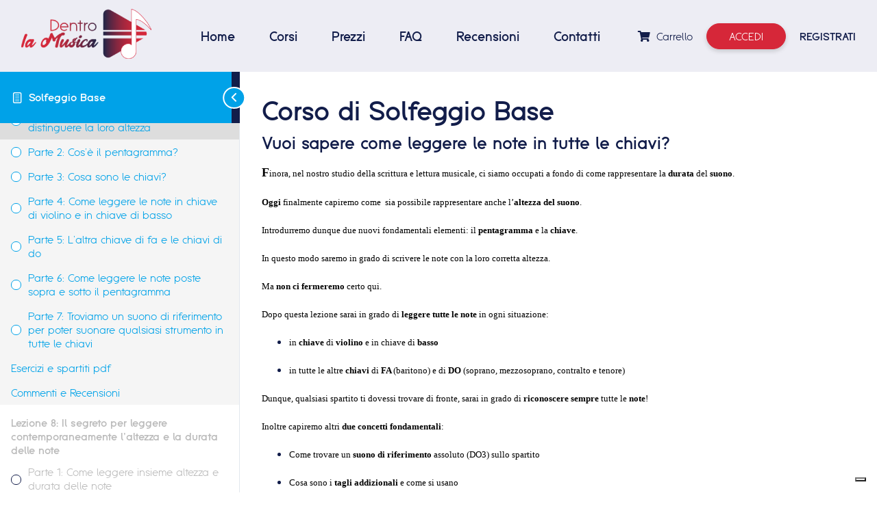

--- FILE ---
content_type: text/html; charset=UTF-8
request_url: https://www.dentrolamusica.com/courses/corso-premium-solfeggio-base/lessons/vuoi-sapere-come-leggere-le-note-in-tutte-le-chiavi/video/55593898/
body_size: 21042
content:
<!DOCTYPE html>
<html lang="it-IT" class="no-js no-svg">
<head>
    <meta charset="UTF-8">
    <meta name="viewport" content="width=device-width, initial-scale=1">
    <link rel="apple-touch-icon" sizes="57x57" href="/favicon/apple-icon-57x57.png">
    <link rel="apple-touch-icon" sizes="60x60" href="/favicon/apple-icon-60x60.png">
    <link rel="apple-touch-icon" sizes="72x72" href="/favicon/apple-icon-72x72.png">
    <link rel="apple-touch-icon" sizes="76x76" href="/favicon/apple-icon-76x76.png">
    <link rel="apple-touch-icon" sizes="114x114" href="/favicon/apple-icon-114x114.png">
    <link rel="apple-touch-icon" sizes="120x120" href="/favicon/apple-icon-120x120.png">
    <link rel="apple-touch-icon" sizes="144x144" href="/favicon/apple-icon-144x144.png">
    <link rel="apple-touch-icon" sizes="152x152" href="/favicon/apple-icon-152x152.png">
    <link rel="apple-touch-icon" sizes="180x180" href="/favicon/apple-icon-180x180.png">
    <link rel="icon" type="image/png" sizes="192x192"  href="/favicon/android-icon-192x192.png">
    <link rel="icon" type="image/png" sizes="32x32" href="/favicon/favicon-32x32.png">
    <link rel="icon" type="image/png" sizes="96x96" href="/favicon/favicon-96x96.png">
    <link rel="icon" type="image/png" sizes="16x16" href="/favicon/favicon-16x16.png">
    <meta name="msapplication-TileImage" content="/favicon/ms-icon-144x144.png">
    <link rel="profile" href="http://gmpg.org/xfn/11">
    <title>Vuoi sapere come leggere le note in tutte le chiavi?</title>
					<script>document.documentElement.className = document.documentElement.className + ' yes-js js_active js'</script>
			<meta name='robots' content='index, follow, max-image-preview:large, max-snippet:-1, max-video-preview:-1' />
	<style>img:is([sizes="auto" i], [sizes^="auto," i]) { contain-intrinsic-size: 3000px 1500px }</style>
	
	<meta name="description" content="Oggi finalmente capiremo come sia possibile rappresentare anche l’altezza del suono. Introdurremo dunque due nuovi fondamentali elementi: il pentagramma e la chiave.In questo modo saremo in grado di scrivere le note con la loro corretta altezza." />
	<link rel="canonical" href="https://www.dentrolamusica.com/courses/pianoforte-classico/lessons/vuoi-sapere-come-leggere-le-note-in-tutte-le-chiavi/" />
	<meta property="og:locale" content="it_IT" />
	<meta property="og:type" content="article" />
	<meta property="og:title" content="Vuoi sapere come leggere le note in tutte le chiavi?" />
	<meta property="og:description" content="Oggi finalmente capiremo come sia possibile rappresentare anche l’altezza del suono. Introdurremo dunque due nuovi fondamentali elementi: il pentagramma e la chiave.In questo modo saremo in grado di scrivere le note con la loro corretta altezza." />
	<meta property="og:url" content="https://www.dentrolamusica.com/courses/pianoforte-classico/lessons/vuoi-sapere-come-leggere-le-note-in-tutte-le-chiavi/" />
	<meta property="og:site_name" content="Dentro La Musica" />
	<meta property="article:modified_time" content="2021-10-02T06:57:32+00:00" />
	<meta name="twitter:card" content="summary_large_image" />
	<meta name="twitter:label1" content="Tempo di lettura stimato" />
	<meta name="twitter:data1" content="2 minuti" />
	<script type="application/ld+json" class="yoast-schema-graph">{"@context":"https://schema.org","@graph":[{"@type":"WebPage","@id":"https://www.dentrolamusica.com/courses/pianoforte-classico/lessons/vuoi-sapere-come-leggere-le-note-in-tutte-le-chiavi/","url":"https://www.dentrolamusica.com/courses/pianoforte-classico/lessons/vuoi-sapere-come-leggere-le-note-in-tutte-le-chiavi/","name":"Vuoi sapere come leggere le note in tutte le chiavi?","isPartOf":{"@id":"https://www.dentrolamusica.com/#website"},"datePublished":"2021-10-02T06:22:00+00:00","dateModified":"2021-10-02T06:57:32+00:00","description":"Oggi finalmente capiremo come sia possibile rappresentare anche l’altezza del suono. Introdurremo dunque due nuovi fondamentali elementi: il pentagramma e la chiave.In questo modo saremo in grado di scrivere le note con la loro corretta altezza.","breadcrumb":{"@id":"https://www.dentrolamusica.com/courses/pianoforte-classico/lessons/vuoi-sapere-come-leggere-le-note-in-tutte-le-chiavi/#breadcrumb"},"inLanguage":"it-IT","potentialAction":[{"@type":"ReadAction","target":["https://www.dentrolamusica.com/courses/pianoforte-classico/lessons/vuoi-sapere-come-leggere-le-note-in-tutte-le-chiavi/"]}]},{"@type":"BreadcrumbList","@id":"https://www.dentrolamusica.com/courses/pianoforte-classico/lessons/vuoi-sapere-come-leggere-le-note-in-tutte-le-chiavi/#breadcrumb","itemListElement":[{"@type":"ListItem","position":1,"name":"Home","item":"https://www.dentrolamusica.com/"},{"@type":"ListItem","position":2,"name":"Vuoi sapere come leggere le note in tutte le chiavi?"}]},{"@type":"WebSite","@id":"https://www.dentrolamusica.com/#website","url":"https://www.dentrolamusica.com/","name":"Dentro La Musica","description":"","potentialAction":[{"@type":"SearchAction","target":{"@type":"EntryPoint","urlTemplate":"https://www.dentrolamusica.com/?s={search_term_string}"},"query-input":{"@type":"PropertyValueSpecification","valueRequired":true,"valueName":"search_term_string"}}],"inLanguage":"it-IT"}]}</script>


<link rel='dns-prefetch' href='//www.googletagmanager.com' />
<link rel='dns-prefetch' href='//www.dentrolamusica.com' />
<link rel="alternate" type="application/rss+xml" title="Dentro La Musica &raquo; Vuoi sapere come leggere le note in tutte le chiavi? Feed dei commenti" href="https://www.dentrolamusica.com/courses/corso-premium-solfeggio-base/lessons/vuoi-sapere-come-leggere-le-note-in-tutte-le-chiavi/feed/" />
<link rel='stylesheet' id='jquery-selectBox-css' href='https://www.dentrolamusica.com/wp-content/plugins/yith-woocommerce-wishlist/assets/css/jquery.selectBox.css?ver=1.2.0' type='text/css' media='all' />
<link rel='stylesheet' id='woocommerce_prettyPhoto_css-css' href='//www.dentrolamusica.com/wp-content/plugins/woocommerce/assets/css/prettyPhoto.css?ver=3.1.6' type='text/css' media='all' />
<link rel='stylesheet' id='yith-wcwl-main-css' href='https://www.dentrolamusica.com/wp-content/plugins/yith-woocommerce-wishlist/assets/css/style.css?ver=4.11.0' type='text/css' media='all' />
<style id='yith-wcwl-main-inline-css' type='text/css'>
 :root { --rounded-corners-radius: 16px; --add-to-cart-rounded-corners-radius: 16px; --color-headers-background: #F4F4F4; --feedback-duration: 3s } 
 :root { --rounded-corners-radius: 16px; --add-to-cart-rounded-corners-radius: 16px; --color-headers-background: #F4F4F4; --feedback-duration: 3s } 
</style>
<style id='classic-theme-styles-inline-css' type='text/css'>
/*! This file is auto-generated */
.wp-block-button__link{color:#fff;background-color:#32373c;border-radius:9999px;box-shadow:none;text-decoration:none;padding:calc(.667em + 2px) calc(1.333em + 2px);font-size:1.125em}.wp-block-file__button{background:#32373c;color:#fff;text-decoration:none}
</style>
<style id='global-styles-inline-css' type='text/css'>
:root{--wp--preset--aspect-ratio--square: 1;--wp--preset--aspect-ratio--4-3: 4/3;--wp--preset--aspect-ratio--3-4: 3/4;--wp--preset--aspect-ratio--3-2: 3/2;--wp--preset--aspect-ratio--2-3: 2/3;--wp--preset--aspect-ratio--16-9: 16/9;--wp--preset--aspect-ratio--9-16: 9/16;--wp--preset--color--black: #000000;--wp--preset--color--cyan-bluish-gray: #abb8c3;--wp--preset--color--white: #ffffff;--wp--preset--color--pale-pink: #f78da7;--wp--preset--color--vivid-red: #cf2e2e;--wp--preset--color--luminous-vivid-orange: #ff6900;--wp--preset--color--luminous-vivid-amber: #fcb900;--wp--preset--color--light-green-cyan: #7bdcb5;--wp--preset--color--vivid-green-cyan: #00d084;--wp--preset--color--pale-cyan-blue: #8ed1fc;--wp--preset--color--vivid-cyan-blue: #0693e3;--wp--preset--color--vivid-purple: #9b51e0;--wp--preset--gradient--vivid-cyan-blue-to-vivid-purple: linear-gradient(135deg,rgba(6,147,227,1) 0%,rgb(155,81,224) 100%);--wp--preset--gradient--light-green-cyan-to-vivid-green-cyan: linear-gradient(135deg,rgb(122,220,180) 0%,rgb(0,208,130) 100%);--wp--preset--gradient--luminous-vivid-amber-to-luminous-vivid-orange: linear-gradient(135deg,rgba(252,185,0,1) 0%,rgba(255,105,0,1) 100%);--wp--preset--gradient--luminous-vivid-orange-to-vivid-red: linear-gradient(135deg,rgba(255,105,0,1) 0%,rgb(207,46,46) 100%);--wp--preset--gradient--very-light-gray-to-cyan-bluish-gray: linear-gradient(135deg,rgb(238,238,238) 0%,rgb(169,184,195) 100%);--wp--preset--gradient--cool-to-warm-spectrum: linear-gradient(135deg,rgb(74,234,220) 0%,rgb(151,120,209) 20%,rgb(207,42,186) 40%,rgb(238,44,130) 60%,rgb(251,105,98) 80%,rgb(254,248,76) 100%);--wp--preset--gradient--blush-light-purple: linear-gradient(135deg,rgb(255,206,236) 0%,rgb(152,150,240) 100%);--wp--preset--gradient--blush-bordeaux: linear-gradient(135deg,rgb(254,205,165) 0%,rgb(254,45,45) 50%,rgb(107,0,62) 100%);--wp--preset--gradient--luminous-dusk: linear-gradient(135deg,rgb(255,203,112) 0%,rgb(199,81,192) 50%,rgb(65,88,208) 100%);--wp--preset--gradient--pale-ocean: linear-gradient(135deg,rgb(255,245,203) 0%,rgb(182,227,212) 50%,rgb(51,167,181) 100%);--wp--preset--gradient--electric-grass: linear-gradient(135deg,rgb(202,248,128) 0%,rgb(113,206,126) 100%);--wp--preset--gradient--midnight: linear-gradient(135deg,rgb(2,3,129) 0%,rgb(40,116,252) 100%);--wp--preset--font-size--small: 13px;--wp--preset--font-size--medium: 20px;--wp--preset--font-size--large: 36px;--wp--preset--font-size--x-large: 42px;--wp--preset--spacing--20: 0.44rem;--wp--preset--spacing--30: 0.67rem;--wp--preset--spacing--40: 1rem;--wp--preset--spacing--50: 1.5rem;--wp--preset--spacing--60: 2.25rem;--wp--preset--spacing--70: 3.38rem;--wp--preset--spacing--80: 5.06rem;--wp--preset--shadow--natural: 6px 6px 9px rgba(0, 0, 0, 0.2);--wp--preset--shadow--deep: 12px 12px 50px rgba(0, 0, 0, 0.4);--wp--preset--shadow--sharp: 6px 6px 0px rgba(0, 0, 0, 0.2);--wp--preset--shadow--outlined: 6px 6px 0px -3px rgba(255, 255, 255, 1), 6px 6px rgba(0, 0, 0, 1);--wp--preset--shadow--crisp: 6px 6px 0px rgba(0, 0, 0, 1);}:where(.is-layout-flex){gap: 0.5em;}:where(.is-layout-grid){gap: 0.5em;}body .is-layout-flex{display: flex;}.is-layout-flex{flex-wrap: wrap;align-items: center;}.is-layout-flex > :is(*, div){margin: 0;}body .is-layout-grid{display: grid;}.is-layout-grid > :is(*, div){margin: 0;}:where(.wp-block-columns.is-layout-flex){gap: 2em;}:where(.wp-block-columns.is-layout-grid){gap: 2em;}:where(.wp-block-post-template.is-layout-flex){gap: 1.25em;}:where(.wp-block-post-template.is-layout-grid){gap: 1.25em;}.has-black-color{color: var(--wp--preset--color--black) !important;}.has-cyan-bluish-gray-color{color: var(--wp--preset--color--cyan-bluish-gray) !important;}.has-white-color{color: var(--wp--preset--color--white) !important;}.has-pale-pink-color{color: var(--wp--preset--color--pale-pink) !important;}.has-vivid-red-color{color: var(--wp--preset--color--vivid-red) !important;}.has-luminous-vivid-orange-color{color: var(--wp--preset--color--luminous-vivid-orange) !important;}.has-luminous-vivid-amber-color{color: var(--wp--preset--color--luminous-vivid-amber) !important;}.has-light-green-cyan-color{color: var(--wp--preset--color--light-green-cyan) !important;}.has-vivid-green-cyan-color{color: var(--wp--preset--color--vivid-green-cyan) !important;}.has-pale-cyan-blue-color{color: var(--wp--preset--color--pale-cyan-blue) !important;}.has-vivid-cyan-blue-color{color: var(--wp--preset--color--vivid-cyan-blue) !important;}.has-vivid-purple-color{color: var(--wp--preset--color--vivid-purple) !important;}.has-black-background-color{background-color: var(--wp--preset--color--black) !important;}.has-cyan-bluish-gray-background-color{background-color: var(--wp--preset--color--cyan-bluish-gray) !important;}.has-white-background-color{background-color: var(--wp--preset--color--white) !important;}.has-pale-pink-background-color{background-color: var(--wp--preset--color--pale-pink) !important;}.has-vivid-red-background-color{background-color: var(--wp--preset--color--vivid-red) !important;}.has-luminous-vivid-orange-background-color{background-color: var(--wp--preset--color--luminous-vivid-orange) !important;}.has-luminous-vivid-amber-background-color{background-color: var(--wp--preset--color--luminous-vivid-amber) !important;}.has-light-green-cyan-background-color{background-color: var(--wp--preset--color--light-green-cyan) !important;}.has-vivid-green-cyan-background-color{background-color: var(--wp--preset--color--vivid-green-cyan) !important;}.has-pale-cyan-blue-background-color{background-color: var(--wp--preset--color--pale-cyan-blue) !important;}.has-vivid-cyan-blue-background-color{background-color: var(--wp--preset--color--vivid-cyan-blue) !important;}.has-vivid-purple-background-color{background-color: var(--wp--preset--color--vivid-purple) !important;}.has-black-border-color{border-color: var(--wp--preset--color--black) !important;}.has-cyan-bluish-gray-border-color{border-color: var(--wp--preset--color--cyan-bluish-gray) !important;}.has-white-border-color{border-color: var(--wp--preset--color--white) !important;}.has-pale-pink-border-color{border-color: var(--wp--preset--color--pale-pink) !important;}.has-vivid-red-border-color{border-color: var(--wp--preset--color--vivid-red) !important;}.has-luminous-vivid-orange-border-color{border-color: var(--wp--preset--color--luminous-vivid-orange) !important;}.has-luminous-vivid-amber-border-color{border-color: var(--wp--preset--color--luminous-vivid-amber) !important;}.has-light-green-cyan-border-color{border-color: var(--wp--preset--color--light-green-cyan) !important;}.has-vivid-green-cyan-border-color{border-color: var(--wp--preset--color--vivid-green-cyan) !important;}.has-pale-cyan-blue-border-color{border-color: var(--wp--preset--color--pale-cyan-blue) !important;}.has-vivid-cyan-blue-border-color{border-color: var(--wp--preset--color--vivid-cyan-blue) !important;}.has-vivid-purple-border-color{border-color: var(--wp--preset--color--vivid-purple) !important;}.has-vivid-cyan-blue-to-vivid-purple-gradient-background{background: var(--wp--preset--gradient--vivid-cyan-blue-to-vivid-purple) !important;}.has-light-green-cyan-to-vivid-green-cyan-gradient-background{background: var(--wp--preset--gradient--light-green-cyan-to-vivid-green-cyan) !important;}.has-luminous-vivid-amber-to-luminous-vivid-orange-gradient-background{background: var(--wp--preset--gradient--luminous-vivid-amber-to-luminous-vivid-orange) !important;}.has-luminous-vivid-orange-to-vivid-red-gradient-background{background: var(--wp--preset--gradient--luminous-vivid-orange-to-vivid-red) !important;}.has-very-light-gray-to-cyan-bluish-gray-gradient-background{background: var(--wp--preset--gradient--very-light-gray-to-cyan-bluish-gray) !important;}.has-cool-to-warm-spectrum-gradient-background{background: var(--wp--preset--gradient--cool-to-warm-spectrum) !important;}.has-blush-light-purple-gradient-background{background: var(--wp--preset--gradient--blush-light-purple) !important;}.has-blush-bordeaux-gradient-background{background: var(--wp--preset--gradient--blush-bordeaux) !important;}.has-luminous-dusk-gradient-background{background: var(--wp--preset--gradient--luminous-dusk) !important;}.has-pale-ocean-gradient-background{background: var(--wp--preset--gradient--pale-ocean) !important;}.has-electric-grass-gradient-background{background: var(--wp--preset--gradient--electric-grass) !important;}.has-midnight-gradient-background{background: var(--wp--preset--gradient--midnight) !important;}.has-small-font-size{font-size: var(--wp--preset--font-size--small) !important;}.has-medium-font-size{font-size: var(--wp--preset--font-size--medium) !important;}.has-large-font-size{font-size: var(--wp--preset--font-size--large) !important;}.has-x-large-font-size{font-size: var(--wp--preset--font-size--x-large) !important;}
:where(.wp-block-post-template.is-layout-flex){gap: 1.25em;}:where(.wp-block-post-template.is-layout-grid){gap: 1.25em;}
:where(.wp-block-columns.is-layout-flex){gap: 2em;}:where(.wp-block-columns.is-layout-grid){gap: 2em;}
:root :where(.wp-block-pullquote){font-size: 1.5em;line-height: 1.6;}
</style>
<link rel='stylesheet' id='tve-ult-main-frame-css-css' href='https://www.dentrolamusica.com/wp-content/plugins/thrive-ultimatum/tcb-bridge/assets/css/placeholders.css?ver=10.8.6' type='text/css' media='all' />
<link rel='stylesheet' id='woocommerce-layout-css' href='https://www.dentrolamusica.com/wp-content/plugins/woocommerce/assets/css/woocommerce-layout.css?ver=10.3.7' type='text/css' media='all' />
<link rel='stylesheet' id='woocommerce-smallscreen-css' href='https://www.dentrolamusica.com/wp-content/plugins/woocommerce/assets/css/woocommerce-smallscreen.css?ver=10.3.7' type='text/css' media='only screen and (max-width: 768px)' />
<link rel='stylesheet' id='woocommerce-general-css' href='https://www.dentrolamusica.com/wp-content/plugins/woocommerce/assets/css/woocommerce.css?ver=10.3.7' type='text/css' media='all' />
<style id='woocommerce-inline-inline-css' type='text/css'>
.woocommerce form .form-row .required { visibility: visible; }
</style>
<link rel='stylesheet' id='animisoft-theme-style-css' href='https://www.dentrolamusica.com/wp-content/themes/dentrolamusica/style.css?ver=6.7.4' type='text/css' media='all' />
<link rel='stylesheet' id='learndash_quiz_front_css-css' href='//www.dentrolamusica.com/wp-content/plugins/sfwd-lms/themes/legacy/templates/learndash_quiz_front.min.css?ver=4.25.8.1' type='text/css' media='all' />
<link rel='stylesheet' id='dashicons-css' href='https://www.dentrolamusica.com/wp-includes/css/dashicons.min.css?ver=6.7.4' type='text/css' media='all' />
<style id='dashicons-inline-css' type='text/css'>
[data-font="Dashicons"]:before {font-family: 'Dashicons' !important;content: attr(data-icon) !important;speak: none !important;font-weight: normal !important;font-variant: normal !important;text-transform: none !important;line-height: 1 !important;font-style: normal !important;-webkit-font-smoothing: antialiased !important;-moz-osx-font-smoothing: grayscale !important;}
</style>
<link rel='stylesheet' id='learndash-css' href='//www.dentrolamusica.com/wp-content/plugins/sfwd-lms/src/assets/dist/css/styles.css?ver=4.25.8.1' type='text/css' media='all' />
<link rel='stylesheet' id='jquery-dropdown-css-css' href='//www.dentrolamusica.com/wp-content/plugins/sfwd-lms/assets/css/jquery.dropdown.min.css?ver=4.25.8.1' type='text/css' media='all' />
<link rel='stylesheet' id='learndash_lesson_video-css' href='//www.dentrolamusica.com/wp-content/plugins/sfwd-lms/themes/legacy/templates/learndash_lesson_video.min.css?ver=4.25.8.1' type='text/css' media='all' />
<link rel='stylesheet' id='learndash-admin-bar-css' href='https://www.dentrolamusica.com/wp-content/plugins/sfwd-lms/src/assets/dist/css/admin-bar/styles.css?ver=4.25.8.1' type='text/css' media='all' />
<link rel='stylesheet' id='learndash-course-grid-skin-grid-css' href='https://www.dentrolamusica.com/wp-content/plugins/sfwd-lms/includes/course-grid/templates/skins/grid/style.css?ver=4.25.8.1' type='text/css' media='all' />
<link rel='stylesheet' id='learndash-course-grid-pagination-css' href='https://www.dentrolamusica.com/wp-content/plugins/sfwd-lms/includes/course-grid/templates/pagination/style.css?ver=4.25.8.1' type='text/css' media='all' />
<link rel='stylesheet' id='learndash-course-grid-filter-css' href='https://www.dentrolamusica.com/wp-content/plugins/sfwd-lms/includes/course-grid/templates/filter/style.css?ver=4.25.8.1' type='text/css' media='all' />
<link rel='stylesheet' id='learndash-course-grid-card-grid-1-css' href='https://www.dentrolamusica.com/wp-content/plugins/sfwd-lms/includes/course-grid/templates/cards/grid-1/style.css?ver=4.25.8.1' type='text/css' media='all' />
<link rel='stylesheet' id='gateway-css' href='https://www.dentrolamusica.com/wp-content/plugins/woocommerce-paypal-payments/modules/ppcp-button/assets/css/gateway.css?ver=3.3.2' type='text/css' media='all' />
<link rel='stylesheet' id='brands-styles-css' href='https://www.dentrolamusica.com/wp-content/plugins/woocommerce/assets/css/brands.css?ver=10.3.7' type='text/css' media='all' />
<link rel='stylesheet' id='learndash-front-css' href='//www.dentrolamusica.com/wp-content/plugins/sfwd-lms/themes/ld30/assets/css/learndash.min.css?ver=4.25.8.1' type='text/css' media='all' />
<style id='learndash-front-inline-css' type='text/css'>
		.learndash-wrapper .ld-item-list .ld-item-list-item.ld-is-next,
		.learndash-wrapper .wpProQuiz_content .wpProQuiz_questionListItem label:focus-within {
			border-color: #00a2e8;
		}

		/*
		.learndash-wrapper a:not(.ld-button):not(#quiz_continue_link):not(.ld-focus-menu-link):not(.btn-blue):not(#quiz_continue_link):not(.ld-js-register-account):not(#ld-focus-mode-course-heading):not(#btn-join):not(.ld-item-name):not(.ld-table-list-item-preview):not(.ld-lesson-item-preview-heading),
		 */

		.learndash-wrapper .ld-breadcrumbs a,
		.learndash-wrapper .ld-lesson-item.ld-is-current-lesson .ld-lesson-item-preview-heading,
		.learndash-wrapper .ld-lesson-item.ld-is-current-lesson .ld-lesson-title,
		.learndash-wrapper .ld-primary-color-hover:hover,
		.learndash-wrapper .ld-primary-color,
		.learndash-wrapper .ld-primary-color-hover:hover,
		.learndash-wrapper .ld-primary-color,
		.learndash-wrapper .ld-tabs .ld-tabs-navigation .ld-tab.ld-active,
		.learndash-wrapper .ld-button.ld-button-transparent,
		.learndash-wrapper .ld-button.ld-button-reverse,
		.learndash-wrapper .ld-icon-certificate,
		.learndash-wrapper .ld-login-modal .ld-login-modal-login .ld-modal-heading,
		#wpProQuiz_user_content a,
		.learndash-wrapper .ld-item-list .ld-item-list-item a.ld-item-name:hover,
		.learndash-wrapper .ld-focus-comments__heading-actions .ld-expand-button,
		.learndash-wrapper .ld-focus-comments__heading a,
		.learndash-wrapper .ld-focus-comments .comment-respond a,
		.learndash-wrapper .ld-focus-comment .ld-comment-reply a.comment-reply-link:hover,
		.learndash-wrapper .ld-expand-button.ld-button-alternate {
			color: #00a2e8 !important;
		}

		.learndash-wrapper .ld-focus-comment.bypostauthor>.ld-comment-wrapper,
		.learndash-wrapper .ld-focus-comment.role-group_leader>.ld-comment-wrapper,
		.learndash-wrapper .ld-focus-comment.role-administrator>.ld-comment-wrapper {
			background-color:rgba(0, 162, 232, 0.03) !important;
		}


		.learndash-wrapper .ld-primary-background,
		.learndash-wrapper .ld-tabs .ld-tabs-navigation .ld-tab.ld-active:after {
			background: #00a2e8 !important;
		}



		.learndash-wrapper .ld-course-navigation .ld-lesson-item.ld-is-current-lesson .ld-status-incomplete,
		.learndash-wrapper .ld-focus-comment.bypostauthor:not(.ptype-sfwd-assignment) >.ld-comment-wrapper>.ld-comment-avatar img,
		.learndash-wrapper .ld-focus-comment.role-group_leader>.ld-comment-wrapper>.ld-comment-avatar img,
		.learndash-wrapper .ld-focus-comment.role-administrator>.ld-comment-wrapper>.ld-comment-avatar img {
			border-color: #00a2e8 !important;
		}



		.learndash-wrapper .ld-loading::before {
			border-top:3px solid #00a2e8 !important;
		}

		.learndash-wrapper .ld-button:hover:not([disabled]):not(.ld-button-transparent):not(.ld--ignore-inline-css),
		#learndash-tooltips .ld-tooltip:after,
		#learndash-tooltips .ld-tooltip,
		.ld-tooltip:not(.ld-tooltip--modern) [role="tooltip"],
		.learndash-wrapper .ld-primary-background,
		.learndash-wrapper .btn-join:not(.ld--ignore-inline-css),
		.learndash-wrapper #btn-join:not(.ld--ignore-inline-css),
		.learndash-wrapper .ld-button:not([disabled]):not(.ld-button-reverse):not(.ld-button-transparent):not(.ld--ignore-inline-css),
		.learndash-wrapper .ld-expand-button:not([disabled]),
		.learndash-wrapper .wpProQuiz_content .wpProQuiz_button:not([disabled]):not(.wpProQuiz_button_reShowQuestion):not(.wpProQuiz_button_restartQuiz),
		.learndash-wrapper .wpProQuiz_content .wpProQuiz_button2:not([disabled]),
		.learndash-wrapper .ld-focus .ld-focus-sidebar .ld-course-navigation-heading,
		.learndash-wrapper .ld-focus-comments .form-submit #submit,
		.learndash-wrapper .ld-login-modal input[type='submit']:not([disabled]),
		.learndash-wrapper .ld-login-modal .ld-login-modal-register:not([disabled]),
		.learndash-wrapper .wpProQuiz_content .wpProQuiz_certificate a.btn-blue:not([disabled]),
		.learndash-wrapper .ld-focus .ld-focus-header .ld-user-menu .ld-user-menu-items a:not([disabled]),
		#wpProQuiz_user_content table.wp-list-table thead th,
		#wpProQuiz_overlay_close:not([disabled]),
		.learndash-wrapper .ld-expand-button.ld-button-alternate:not([disabled]) .ld-icon {
			background-color: #00a2e8 !important;
			color: #000000;
		}

		.learndash-wrapper .ld-focus .ld-focus-sidebar .ld-focus-sidebar-trigger:not([disabled]):not(:hover):not(:focus) .ld-icon {
			background-color: #00a2e8;
		}

		.learndash-wrapper .ld-focus .ld-focus-sidebar .ld-focus-sidebar-trigger:hover .ld-icon,
		.learndash-wrapper .ld-focus .ld-focus-sidebar .ld-focus-sidebar-trigger:focus .ld-icon {
			border-color: #00a2e8;
			color: #00a2e8;
		}

		.learndash-wrapper .ld-button:focus:not(.ld-button-transparent):not(.ld--ignore-inline-css),
		.learndash-wrapper .btn-join:focus:not(.ld--ignore-inline-css),
		.learndash-wrapper #btn-join:focus:not(.ld--ignore-inline-css),
		.learndash-wrapper .ld-expand-button:focus,
		.learndash-wrapper .wpProQuiz_content .wpProQuiz_button:not(.wpProQuiz_button_reShowQuestion):focus:not(.wpProQuiz_button_restartQuiz),
		.learndash-wrapper .wpProQuiz_content .wpProQuiz_button2:focus,
		.learndash-wrapper .ld-focus-comments .form-submit #submit,
		.learndash-wrapper .ld-login-modal input[type='submit']:focus,
		.learndash-wrapper .ld-login-modal .ld-login-modal-register:focus,
		.learndash-wrapper .wpProQuiz_content .wpProQuiz_certificate a.btn-blue:focus {
			opacity: 0.75; /* Replicates the hover/focus states pre-4.21.3. */
			outline-color: #00a2e8;
		}

		.learndash-wrapper .ld-button:hover:not(.ld-button-transparent):not(.ld--ignore-inline-css),
		.learndash-wrapper .btn-join:hover:not(.ld--ignore-inline-css),
		.learndash-wrapper #btn-join:hover:not(.ld--ignore-inline-css),
		.learndash-wrapper .ld-expand-button:hover,
		.learndash-wrapper .wpProQuiz_content .wpProQuiz_button:not(.wpProQuiz_button_reShowQuestion):hover:not(.wpProQuiz_button_restartQuiz),
		.learndash-wrapper .wpProQuiz_content .wpProQuiz_button2:hover,
		.learndash-wrapper .ld-focus-comments .form-submit #submit,
		.learndash-wrapper .ld-login-modal input[type='submit']:hover,
		.learndash-wrapper .ld-login-modal .ld-login-modal-register:hover,
		.learndash-wrapper .wpProQuiz_content .wpProQuiz_certificate a.btn-blue:hover {
			background-color: #00a2e8; /* Replicates the hover/focus states pre-4.21.3. */
			opacity: 0.85; /* Replicates the hover/focus states pre-4.21.3. */
		}

		.learndash-wrapper .ld-item-list .ld-item-search .ld-closer:focus {
			border-color: #00a2e8;
		}

		.learndash-wrapper .ld-focus .ld-focus-header .ld-user-menu .ld-user-menu-items:before {
			border-bottom-color: #00a2e8 !important;
		}

		.learndash-wrapper .ld-button.ld-button-transparent:hover {
			background: transparent !important;
		}

		.learndash-wrapper .ld-button.ld-button-transparent:focus {
			outline-color: #00a2e8;
		}

		.learndash-wrapper .ld-focus .ld-focus-header .sfwd-mark-complete .learndash_mark_complete_button:not(.ld--ignore-inline-css),
		.learndash-wrapper .ld-focus .ld-focus-header #sfwd-mark-complete #learndash_mark_complete_button,
		.learndash-wrapper .ld-button.ld-button-transparent,
		.learndash-wrapper .ld-button.ld-button-alternate,
		.learndash-wrapper .ld-expand-button.ld-button-alternate {
			background-color:transparent !important;
		}

		.learndash-wrapper .ld-focus-header .ld-user-menu .ld-user-menu-items a,
		.learndash-wrapper .ld-button.ld-button-reverse:hover,
		.learndash-wrapper .ld-alert-success .ld-alert-icon.ld-icon-certificate,
		.learndash-wrapper .ld-alert-warning .ld-button,
		.learndash-wrapper .ld-primary-background.ld-status {
			color:white !important;
		}

		.learndash-wrapper .ld-status.ld-status-unlocked {
			background-color: rgba(0,162,232,0.2) !important;
			color: #00a2e8 !important;
		}

		.learndash-wrapper .wpProQuiz_content .wpProQuiz_addToplist {
			background-color: rgba(0,162,232,0.1) !important;
			border: 1px solid #00a2e8 !important;
		}

		.learndash-wrapper .wpProQuiz_content .wpProQuiz_toplistTable th {
			background: #00a2e8 !important;
		}

		.learndash-wrapper .wpProQuiz_content .wpProQuiz_toplistTrOdd {
			background-color: rgba(0,162,232,0.1) !important;
		}


		.learndash-wrapper .wpProQuiz_content .wpProQuiz_time_limit .wpProQuiz_progress {
			background-color: #00a2e8 !important;
		}
		
		.learndash-wrapper #quiz_continue_link,
		.learndash-wrapper .ld-secondary-background,
		.learndash-wrapper .learndash_mark_complete_button:not(.ld--ignore-inline-css),
		.learndash-wrapper #learndash_mark_complete_button,
		.learndash-wrapper .ld-status-complete,
		.learndash-wrapper .ld-alert-success .ld-button,
		.learndash-wrapper .ld-alert-success .ld-alert-icon {
			background-color: #019e7c !important;
		}

		.learndash-wrapper #quiz_continue_link:focus,
		.learndash-wrapper .learndash_mark_complete_button:focus:not(.ld--ignore-inline-css),
		.learndash-wrapper #learndash_mark_complete_button:focus,
		.learndash-wrapper .ld-alert-success .ld-button:focus {
			outline-color: #019e7c;
		}

		.learndash-wrapper .wpProQuiz_content a#quiz_continue_link {
			background-color: #019e7c !important;
		}

		.learndash-wrapper .wpProQuiz_content a#quiz_continue_link:focus {
			outline-color: #019e7c;
		}

		.learndash-wrapper .course_progress .sending_progress_bar {
			background: #019e7c !important;
		}

		.learndash-wrapper .wpProQuiz_content .wpProQuiz_button_reShowQuestion:hover, .learndash-wrapper .wpProQuiz_content .wpProQuiz_button_restartQuiz:hover {
			background-color: #019e7c !important;
			opacity: 0.75;
		}

		.learndash-wrapper .wpProQuiz_content .wpProQuiz_button_reShowQuestion:focus,
		.learndash-wrapper .wpProQuiz_content .wpProQuiz_button_restartQuiz:focus {
			outline-color: #019e7c;
		}

		.learndash-wrapper .ld-secondary-color-hover:hover,
		.learndash-wrapper .ld-secondary-color,
		.learndash-wrapper .ld-focus .ld-focus-header .sfwd-mark-complete .learndash_mark_complete_button:not(.ld--ignore-inline-css),
		.learndash-wrapper .ld-focus .ld-focus-header #sfwd-mark-complete #learndash_mark_complete_button,
		.learndash-wrapper .ld-focus .ld-focus-header .sfwd-mark-complete:after {
			color: #019e7c !important;
		}

		.learndash-wrapper .ld-secondary-in-progress-icon {
			border-left-color: #019e7c !important;
			border-top-color: #019e7c !important;
		}

		.learndash-wrapper .ld-alert-success {
			border-color: #019e7c;
			background-color: transparent !important;
			color: #019e7c;
		}

				.learndash-wrapper .ld-focus .ld-focus-main .ld-focus-content {
			max-width: inherit;
		}
		
</style>
<link rel='stylesheet' id='sv-wc-payment-gateway-payment-form-v5_15_10-css' href='https://www.dentrolamusica.com/wp-content/plugins/woocommerce-gateway-paypal-powered-by-braintree/vendor/skyverge/wc-plugin-framework/woocommerce/payment-gateway/assets/css/frontend/sv-wc-payment-gateway-payment-form.min.css?ver=5.15.10' type='text/css' media='all' />
<link rel='stylesheet' id='main-css' href='https://www.dentrolamusica.com/wp-content/themes/dentrolamusica/assets/public/main.7ebe1c02e73fd7117a1a.css' type='text/css' media='all' />
<link rel='stylesheet' id='select2-css' href='https://www.dentrolamusica.com/wp-content/plugins/woocommerce/assets/css/select2.css?ver=10.3.7' type='text/css' media='all' />
<script type="text/javascript" id="woocommerce-google-analytics-integration-gtag-js-after">
/* <![CDATA[ */
/* Google Analytics for WooCommerce (gtag.js) */
					window.dataLayer = window.dataLayer || [];
					function gtag(){dataLayer.push(arguments);}
					// Set up default consent state.
					for ( const mode of [{"analytics_storage":"denied","ad_storage":"denied","ad_user_data":"denied","ad_personalization":"denied","region":["AT","BE","BG","HR","CY","CZ","DK","EE","FI","FR","DE","GR","HU","IS","IE","IT","LV","LI","LT","LU","MT","NL","NO","PL","PT","RO","SK","SI","ES","SE","GB","CH"]}] || [] ) {
						gtag( "consent", "default", { "wait_for_update": 500, ...mode } );
					}
					gtag("js", new Date());
					gtag("set", "developer_id.dOGY3NW", true);
					gtag("config", "G-0P32TCEL1K", {"track_404":true,"allow_google_signals":true,"logged_in":false,"linker":{"domains":[],"allow_incoming":false},"custom_map":{"dimension1":"logged_in"}});
/* ]]> */
</script>
<script type="text/javascript" src="https://www.dentrolamusica.com/wp-includes/js/dist/hooks.min.js?ver=4d63a3d491d11ffd8ac6" id="wp-hooks-js"></script>
<script type="text/javascript" src="https://www.dentrolamusica.com/wp-includes/js/jquery/jquery.min.js?ver=3.7.1" id="jquery-core-js"></script>
<script type="text/javascript" src="https://www.dentrolamusica.com/wp-includes/js/jquery/jquery-migrate.min.js?ver=3.4.1" id="jquery-migrate-js"></script>
<script type="text/javascript" src="https://www.dentrolamusica.com/wp-content/plugins/woocommerce/assets/js/jquery-blockui/jquery.blockUI.min.js?ver=2.7.0-wc.10.3.7" id="wc-jquery-blockui-js" defer="defer" data-wp-strategy="defer"></script>
<script type="text/javascript" src="https://www.dentrolamusica.com/wp-content/plugins/woocommerce/assets/js/js-cookie/js.cookie.min.js?ver=2.1.4-wc.10.3.7" id="wc-js-cookie-js" defer="defer" data-wp-strategy="defer"></script>
<script type="text/javascript" id="woocommerce-js-extra">
/* <![CDATA[ */
var woocommerce_params = {"ajax_url":"\/wp-admin\/admin-ajax.php","wc_ajax_url":"\/?wc-ajax=%%endpoint%%","i18n_password_show":"Mostra password","i18n_password_hide":"Nascondi password"};
/* ]]> */
</script>
<script type="text/javascript" src="https://www.dentrolamusica.com/wp-content/plugins/woocommerce/assets/js/frontend/woocommerce.min.js?ver=10.3.7" id="woocommerce-js" defer="defer" data-wp-strategy="defer"></script>
<script type="text/javascript" id="wpm-js-extra">
/* <![CDATA[ */
var wpm = {"ajax_url":"https:\/\/www.dentrolamusica.com\/wp-admin\/admin-ajax.php","root":"https:\/\/www.dentrolamusica.com\/api\/","nonce_wp_rest":"d34bbdfd0a","nonce_ajax":"c257036bbc"};
/* ]]> */
</script>
<script type="text/javascript" src="https://www.dentrolamusica.com/wp-content/plugins/woocommerce-google-adwords-conversion-tracking-tag/js/public/free/wpm-public.p1.min.js?ver=1.54.1" id="wpm-js"></script>
<script type="text/javascript" src="https://www.dentrolamusica.com/wp-content/plugins/woocommerce/assets/js/selectWoo/selectWoo.full.min.js?ver=1.0.9-wc.10.3.7" id="selectWoo-js" defer="defer" data-wp-strategy="defer"></script>
<link rel='shortlink' href='https://www.dentrolamusica.com/?p=7122' />
<style type="text/css" id="tve_global_variables">:root{--tcb-color-0:rgb(105, 105, 105);--tcb-color-0-h:0;--tcb-color-0-s:0%;--tcb-color-0-l:41%;--tcb-color-0-a:1;--tcb-color-1:rgb(2, 61, 81);--tcb-color-1-h:195;--tcb-color-1-s:95%;--tcb-color-1-l:16%;--tcb-color-1-a:1;--tcb-color-2:rgb(229, 55, 43);--tcb-color-2-h:3;--tcb-color-2-s:78%;--tcb-color-2-l:53%;--tcb-color-2-a:1;--tcb-color-3:rgb(3, 97, 131);--tcb-color-3-h:195;--tcb-color-3-s:95%;--tcb-color-3-l:26%;--tcb-color-3-a:1;--tcb-color-4:rgb(2, 61, 81);--tcb-color-4-h:195;--tcb-color-4-s:95%;--tcb-color-4-l:16%;--tcb-color-4-a:1;--tcb-color-5:rgb(255, 132, 66);--tcb-color-5-h:20;--tcb-color-5-s:100%;--tcb-color-5-l:62%;--tcb-color-5-a:1;--tcb-background-author-image:url(https://secure.gravatar.com/avatar/104080c49c8c1463e9dabeab9fe662dd?s=256&d=mm&r=g);--tcb-background-user-image:url();--tcb-background-featured-image-thumbnail:url(https://www.dentrolamusica.com/wp-content/plugins/thrive-visual-editor/editor/css/images/featured_image.png);}</style><script type="text/javascript">var DentroLaMusica = {"REST_API_URL":"https:\/\/www.dentrolamusica.com\/api\/","LESSON_ID":7122,"COURSE_ID":29,"CART_URL":"https:\/\/www.dentrolamusica.com\/carrello\/","RECAPTCHA_KEY":"6LdXD_IdAAAAAFrkTndFVqWvKxAj8Ue9YKUtJMVw","TAGMANAGER_ID":"GTM-NH8GDL","ACTIVECAMPAIGN_ID":"66234532","User":null}</script><meta name="facebook-domain-verification" content="ez1b1061rr3b1fc4kspwjx36kdlmme" /><script src="https://www.google.com/recaptcha/api.js?render=6LdXD_IdAAAAAFrkTndFVqWvKxAj8Ue9YKUtJMVw"></script>	<noscript><style>.woocommerce-product-gallery{ opacity: 1 !important; }</style></noscript>
	
<!-- START Pixel Manager for WooCommerce -->

		<script class="_iub_cs_skip">

			window.wpmDataLayer = window.wpmDataLayer || {};
			window.wpmDataLayer = Object.assign(window.wpmDataLayer, {"cart":{},"cart_item_keys":{},"version":{"number":"1.54.1","pro":false,"eligible_for_updates":false,"distro":"fms","beta":false,"show":true},"pixels":{"google":{"linker":{"settings":null},"user_id":false,"ads":{"conversion_ids":{"AW-1009589089":"ZN9HCMqdo_0CEOG2tOED"},"dynamic_remarketing":{"status":true,"id_type":"post_id","send_events_with_parent_ids":true},"google_business_vertical":"retail","phone_conversion_number":"","phone_conversion_label":""},"analytics":{"ga4":{"measurement_id":"G-0P32TCEL1K","parameters":{},"mp_active":false,"debug_mode":false,"page_load_time_tracking":false},"id_type":"post_id"},"tag_id":"AW-1009589089","tag_id_suppressed":[],"tag_gateway":{"measurement_path":""},"tcf_support":false,"consent_mode":{"is_active":false,"wait_for_update":500,"ads_data_redaction":false,"url_passthrough":true}}},"shop":{"list_name":"","list_id":"","page_type":"","currency":"EUR","selectors":{"addToCart":[],"beginCheckout":[]},"order_duplication_prevention":true,"view_item_list_trigger":{"test_mode":false,"background_color":"green","opacity":0.5,"repeat":true,"timeout":1000,"threshold":0.8},"variations_output":true,"session_active":false},"page":{"id":7122,"title":"Vuoi sapere come leggere le note in tutte le chiavi?","type":"sfwd-lessons","categories":[],"parent":{"id":0,"title":"Vuoi sapere come leggere le note in tutte le chiavi?","type":"sfwd-lessons","categories":[]}},"general":{"user_logged_in":false,"scroll_tracking_thresholds":[],"page_id":7122,"exclude_domains":[],"server_2_server":{"active":false,"user_agent_exclude_patterns":[],"ip_exclude_list":[],"pageview_event_s2s":{"is_active":false,"pixels":[]}},"consent_management":{"explicit_consent":false},"lazy_load_pmw":false,"chunk_base_path":"https://www.dentrolamusica.com/wp-content/plugins/woocommerce-google-adwords-conversion-tracking-tag/js/public/free/","modules":{"load_deprecated_functions":true}}});

		</script>

		
<!-- END Pixel Manager for WooCommerce -->
			<script  type="text/javascript">
				!function(f,b,e,v,n,t,s){if(f.fbq)return;n=f.fbq=function(){n.callMethod?
					n.callMethod.apply(n,arguments):n.queue.push(arguments)};if(!f._fbq)f._fbq=n;
					n.push=n;n.loaded=!0;n.version='2.0';n.queue=[];t=b.createElement(e);t.async=!0;
					t.src=v;s=b.getElementsByTagName(e)[0];s.parentNode.insertBefore(t,s)}(window,
					document,'script','https://connect.facebook.net/en_US/fbevents.js');
			</script>
			<!-- WooCommerce Facebook Integration Begin -->
			<script  type="text/javascript">

				fbq('init', '3061665900738417', {}, {
    "agent": "woocommerce-10.3.7-3.4.10"
});

				fbq( 'track', 'PageView', {
    "source": "woocommerce",
    "version": "10.3.7",
    "pluginVersion": "3.4.10"
} );

				document.addEventListener( 'DOMContentLoaded', function() {
					// Insert placeholder for events injected when a product is added to the cart through AJAX.
					document.body.insertAdjacentHTML( 'beforeend', '<div class=\"wc-facebook-pixel-event-placeholder\"></div>' );
				}, false );

			</script>
			<!-- WooCommerce Facebook Integration End -->
			<style type="text/css" id="thrive-default-styles"></style>		<style type="text/css" id="wp-custom-css">
			.main-header .navbar-nav li a
{font-size:larger}		</style>
		</head>
<body class="sfwd-lessons-template-default single single-sfwd-lessons postid-7122 theme-dentrolamusica woocommerce-no-js ld-in-focus-mode learndash-cpt learndash-cpt-sfwd-lessons learndash-template-ld30 learndash-cpt-sfwd-lessons-7122-current learndash-cpt-sfwd-courses-29-parent learndash-embed-responsive">

<header class="main-header sticky-top" id="header-container">
    <nav class="navbar">
        <div class="container-fluid">
            <div class="nav-toggle d-inline d-block d-md-none" data-action="toggle" data-open-below="header.main-header"
                 data-context="left-menu" data-target="#nav-main-mobile">
                <i class="fas fa-bars"></i>
            </div>

            <div class="logo-header">
                <a class="navbar-brand" href="https://www.dentrolamusica.com" title="Dentro La Musica">
                    <i class="main-logo-icon"></i>
                </a>
            </div>

            <div class="d-none d-md-block">
				<ul id="primary-menu" class="navbar-nav ml-auto"><li  id="menu-item-6985" class="menu-item menu-item-type-post_type menu-item-object-page menu-item-home menu-item-6985 nav-item"><a title="Home" href="https://www.dentrolamusica.com/" class="nav-link">Home</a></li>
<li  id="menu-item-6131" class="menu-item menu-item-type-post_type menu-item-object-page menu-item-6131 nav-item"><a title="Corsi" href="https://www.dentrolamusica.com/i-corsi/" class="nav-link">Corsi</a></li>
<li  id="menu-item-6132" class="menu-item menu-item-type-post_type menu-item-object-page menu-item-6132 nav-item"><a title="Prezzi" href="https://www.dentrolamusica.com/prezzi/" class="nav-link">Prezzi</a></li>
<li  id="menu-item-6986" class="menu-item menu-item-type-post_type menu-item-object-page menu-item-6986 nav-item"><a title="FAQ" href="https://www.dentrolamusica.com/faq/" class="nav-link">FAQ</a></li>
<li  id="menu-item-13959" class="menu-item menu-item-type-post_type menu-item-object-page menu-item-13959 nav-item"><a title="Recensioni" href="https://www.dentrolamusica.com/testimonianze/" class="nav-link">Recensioni</a></li>
<li  id="menu-item-6990" class="menu-item menu-item-type-post_type menu-item-object-page menu-item-6990 nav-item"><a title="Contatti" href="https://www.dentrolamusica.com/contatti/" class="nav-link">Contatti</a></li>
</ul>            </div>

            <div class="d-block d-md-none">
                <div data-context="left-menu" class="nav-main-mobile" id="nav-main-mobile">
					<ul id="primary-menu" class="navbar-nav navbar-mobile ml-auto"><li  class="menu-item menu-item-type-post_type menu-item-object-page menu-item-home menu-item-6985 nav-item"><a title="Home" href="https://www.dentrolamusica.com/" class="nav-link">Home</a></li>
<li  class="menu-item menu-item-type-post_type menu-item-object-page menu-item-6131 nav-item"><a title="Corsi" href="https://www.dentrolamusica.com/i-corsi/" class="nav-link">Corsi</a></li>
<li  class="menu-item menu-item-type-post_type menu-item-object-page menu-item-6132 nav-item"><a title="Prezzi" href="https://www.dentrolamusica.com/prezzi/" class="nav-link">Prezzi</a></li>
<li  class="menu-item menu-item-type-post_type menu-item-object-page menu-item-6986 nav-item"><a title="FAQ" href="https://www.dentrolamusica.com/faq/" class="nav-link">FAQ</a></li>
<li  class="menu-item menu-item-type-post_type menu-item-object-page menu-item-13959 nav-item"><a title="Recensioni" href="https://www.dentrolamusica.com/testimonianze/" class="nav-link">Recensioni</a></li>
<li  class="menu-item menu-item-type-post_type menu-item-object-page menu-item-6990 nav-item"><a title="Contatti" href="https://www.dentrolamusica.com/contatti/" class="nav-link">Contatti</a></li>
</ul>                </div>
            </div>

            <div class="buttons-header">

                <div data-cart-icon class="ml-0">
                    <a class="d-none d-md-inline-block header-cart-menu" href="https://www.dentrolamusica.com/carrello/">
                        <i class="fas fa-shopping-cart mr-1"></i> Carrello
                    </a>
                    <a class="d-inline-block d-md-none header-cart-menu" href="https://www.dentrolamusica.com/carrello/">
                        <i class="fas fa-shopping-cart d-inline-block d-md-none"></i>
                    </a>
                </div>

				
                    <div data-login-data111 class="d-none d-md-block">
                        <a href="#" class="btn btn-primary" data-toggle="modal" data-target="#login-modal">
                            Accedi
                        </a>
                    </div>

                    <div class="d-none d-md-block">
                        <a href="#" class="registration-url-link" data-toggle="modal" data-target="#registration-modal">
                            REGISTRATI
                        </a>
                    </div>

				
                <div class="d-inline-block d-md-none">
                    <div data-action="toggle" data-open-below="header.main-header"
                         data-context="left-menu" data-target="#user-menu-main">
                        <i class="fas fa-user"></i>
                    </div>
                </div>
            </div>
        </div>
    </nav>

    <div class="nav-main-mobile d-block d-md-none" id="user-menu-main" data-context="left-menu">

		
            <ul class="navbar-nav">
                <li>
                    <a class="nav-link" href="https://www.dentrolamusica.com/account/login/">
                        Accedi
                    </a>
                </li>
                <li>
                    <a class="nav-link" href="https://www.dentrolamusica.com/account/registrazione/">
                        Registrati
                    </a>
                </li>
            </ul>

		
    </div>
</header>

<div class="modal fade" id="registration-modal" tabindex="-1" role="dialog" aria-labelledby="registration-modal"
     aria-hidden="true">
    <div class="modal-dialog modal-dialog-centered modal-lg" role="document">
        <div class="modal-content">
            <div class="modal-header">
                <button type="button" class="close" data-dismiss="modal" aria-label="Close">
                    <span aria-hidden="true">&times;</span>
                </button>
            </div>
            <div class="modal-body">
                <h4 class="modal-title text-center">
                    Registrati gratuitamente
                    <br>
                    e inizia il tuo magnifico percorso Dentro la Musica!
                </h4>
                <div class="as-container-md my-4">
					
<div class="miniform">
    <form novalidate data-registration-form action="https://www.dentrolamusica.com/api/core/v1/account/registration/"
          class="needs-validation needs-recaptcha" method="post">
        <div class="form-group">
            <input name="email" type="email" class="form-control" required id="field-email"
                   placeholder="Indirizzo email">
            <div class="invalid-feedback">
				Inserisci una mail valida.            </div>
            <div class="invalid-feedback user-already-exists">
                Email già utilizzata.                <a href="#" data-dismiss="modal" data-toggle="modal" data-target="#login-modal">
                    Accedi</a> o
                <a href="https://www.dentrolamusica.com/account/recupera-password/">
                    recupera la password                </a>
            </div>
        </div>
        <div class="form-group">
            <input name="password" type="password" minlength="6" class="form-control" required id="field-password"
                   placeholder="Password">
            <div class="invalid-feedback">
				Inserisci una password. Minimo 6 caratteri.            </div>
        </div>
        <div class="text-center">
            <div class="form-group form-terms">
				Accetto la <a href="https://www.iubenda.com/privacy-policy/99181683" target="_blank">Privacy Policy</a> e i <a href="https://www.dentrolamusica.com/termini-condizioni/" target="_blank">Termini e Condizioni</a> di DentroLaMusica.            </div>
            <button type="submit" data-style="zoom-in" data-submit-button
                    class="submit-button ladda-button btn btn-primary">
				Registrati Gratis            </button>
            <div class="my-3">
				oppure            </div>
            <div class="m-w-250">
				<div class="social-access">
    <a href="#" data-style="zoom-in" class="w-100 btn btn-social btn-facebook ladda-button"
       data-social-registration="facebook">
        <i class="fab fa-facebook-f"></i> Accedi con Facebook    </a>
    <!--<a href="#" data-style="zoom-in" class="w-100 btn btn-social btn-google ladda-button mt-2"
       data-social-registration="google">
        <i class="fab fa-google"></i> Accedi con Google    </a>-->
</div>            </div>
        </div>
        <input type="hidden" id="_as-miniform-nonce" name="_as-miniform-nonce" value="acc3e306eb" /><input type="hidden" name="_wp_http_referer" value="/courses/corso-premium-solfeggio-base/lessons/vuoi-sapere-come-leggere-le-note-in-tutte-le-chiavi/video/55593898/" />        <input type="hidden" name="redirect_to" value="https://www.dentrolamusica.com/benvenuto/">
        <input type="hidden" name="referer" data-dynamic-field="referer">
        <input type="hidden" name="fpv" data-dynamic-field="fpv">
        <input type="hidden" name="l" value="4">
        <input type="hidden" name="adgroup" data-dynamic-field="adgroup">
        <div class="google-recaptcha-info">
            Questo sito è protetto dal reCAPTCHA e si applicano <a href="https://policies.google.com/privacy">Privacy
                Policy</a> e <a href="https://policies.google.com/terms">Termini e Condizioni</a> di
            Google.
        </div>
    </form>

	
        <div class="mt-4 text-center">
            <p>
				Sei già registrato?                <a href="#" data-dismiss="modal" data-toggle="modal" data-target="#login-modal">
					ACCEDI                </a>
            </p>
        </div>

	
</div>

                </div>
            </div>
        </div>
    </div>
</div><div class="modal fade" id="login-modal" tabindex="-1" role="dialog" aria-labelledby="login-modal"
     aria-hidden="true">
    <div class="modal-dialog modal-dialog-centered modal-lg" role="document">
        <div class="modal-content">
            <div class="modal-header">
                <button type="button" class="close" data-dismiss="modal" aria-label="Close">
                    <span aria-hidden="true">&times;</span>
                </button>
            </div>
            <div class="modal-body">
                <div class="alert alert-info alert-email-exists hidden text-center">
                    L'email inserita risulta già iscritta su DentroLaMusica. Accedi per continuare.
                </div>
                <h4 class="modal-title text-center">
                    Accedi
                </h4>
                <div class="as-container-md my-4">
					
    <div class="miniform">
        <form novalidate data-login-form action="https://www.dentrolamusica.com/api/core/v1/account/login/"
              class="needs-validation" method="post">
            <div class="form-group">
                <input name="email" type="text" class="form-control" required id="field-email"
                       placeholder="Email o Nome utente">
                <div class="invalid-feedback">
					Inserisci una mail valida.                </div>
            </div>
            <div class="form-group">
                <input name="password" type="password" class="form-control" required id="field-password"
                       placeholder="Password">
                <div class="invalid-feedback">
					Inserisci la tua password.                </div>
            </div>
            <div class="text-center">
                <div class="mt-4 mb-3">
                    <a href="https://www.dentrolamusica.com/account/recupera-password/" class="c-b">
						Password dimenticata?                    </a>
                </div>
                <button type="submit" data-style="zoom-in" data-submit-button
                        class="submit-button ladda-button btn btn-primary">
					Accedi                </button>
                <div class="my-3">
					oppure                </div>
				<div class="social-access">
    <a href="#" data-style="zoom-in" class="w-100 btn btn-social btn-facebook ladda-button"
       data-social-registration="facebook">
        <i class="fab fa-facebook-f"></i> Accedi con Facebook    </a>
    <!--<a href="#" data-style="zoom-in" class="w-100 btn btn-social btn-google ladda-button mt-2"
       data-social-registration="google">
        <i class="fab fa-google"></i> Accedi con Google    </a>-->
</div>            </div>
            <input type="hidden" name="redirect_to" value="https://www.dentrolamusica.com/courses/corso-premium-solfeggio-base/lessons/vuoi-sapere-come-leggere-le-note-in-tutte-le-chiavi/video/55593898/">
        </form>
    </div>


    <div class="mt-4 text-center">
        <p>
			Non sei ancora un utente di Dentro la Musica?            <a href="https://www.dentrolamusica.com/account/registrazione/">
				REGISTRATI GRATIS            </a>
        </p>
    </div>

                </div>
            </div>
        </div>
    </div>
</div><!DOCTYPE html>
<html lang="it-IT">
	<head>
		<meta charset="UTF-8">
		<meta name="viewport" content="width=device-width, initial-scale=1">
		<link rel="profile" href="http://gmpg.org/xfn/11">
						<script>document.documentElement.className = document.documentElement.className + ' yes-js js_active js'</script>
			<meta name='robots' content='index, follow, max-image-preview:large, max-snippet:-1, max-video-preview:-1' />
	<style>img:is([sizes="auto" i], [sizes^="auto," i]) { contain-intrinsic-size: 3000px 1500px }</style>
	
	<meta name="description" content="Oggi finalmente capiremo come sia possibile rappresentare anche l’altezza del suono. Introdurremo dunque due nuovi fondamentali elementi: il pentagramma e la chiave.In questo modo saremo in grado di scrivere le note con la loro corretta altezza." />
	<link rel="canonical" href="https://www.dentrolamusica.com/courses/pianoforte-classico/lessons/vuoi-sapere-come-leggere-le-note-in-tutte-le-chiavi/" />
	<meta property="og:locale" content="it_IT" />
	<meta property="og:type" content="article" />
	<meta property="og:title" content="Vuoi sapere come leggere le note in tutte le chiavi?" />
	<meta property="og:description" content="Oggi finalmente capiremo come sia possibile rappresentare anche l’altezza del suono. Introdurremo dunque due nuovi fondamentali elementi: il pentagramma e la chiave.In questo modo saremo in grado di scrivere le note con la loro corretta altezza." />
	<meta property="og:url" content="https://www.dentrolamusica.com/courses/pianoforte-classico/lessons/vuoi-sapere-come-leggere-le-note-in-tutte-le-chiavi/" />
	<meta property="og:site_name" content="Dentro La Musica" />
	<meta property="article:modified_time" content="2021-10-02T06:57:32+00:00" />
	<meta name="twitter:card" content="summary_large_image" />
	<meta name="twitter:label1" content="Tempo di lettura stimato" />
	<meta name="twitter:data1" content="2 minuti" />
	<script type="application/ld+json" class="yoast-schema-graph">{"@context":"https://schema.org","@graph":[{"@type":"WebPage","@id":"https://www.dentrolamusica.com/courses/pianoforte-classico/lessons/vuoi-sapere-come-leggere-le-note-in-tutte-le-chiavi/","url":"https://www.dentrolamusica.com/courses/pianoforte-classico/lessons/vuoi-sapere-come-leggere-le-note-in-tutte-le-chiavi/","name":"Vuoi sapere come leggere le note in tutte le chiavi?","isPartOf":{"@id":"https://www.dentrolamusica.com/#website"},"datePublished":"2021-10-02T06:22:00+00:00","dateModified":"2021-10-02T06:57:32+00:00","description":"Oggi finalmente capiremo come sia possibile rappresentare anche l’altezza del suono. Introdurremo dunque due nuovi fondamentali elementi: il pentagramma e la chiave.In questo modo saremo in grado di scrivere le note con la loro corretta altezza.","breadcrumb":{"@id":"https://www.dentrolamusica.com/courses/pianoforte-classico/lessons/vuoi-sapere-come-leggere-le-note-in-tutte-le-chiavi/#breadcrumb"},"inLanguage":"it-IT","potentialAction":[{"@type":"ReadAction","target":["https://www.dentrolamusica.com/courses/pianoforte-classico/lessons/vuoi-sapere-come-leggere-le-note-in-tutte-le-chiavi/"]}]},{"@type":"BreadcrumbList","@id":"https://www.dentrolamusica.com/courses/pianoforte-classico/lessons/vuoi-sapere-come-leggere-le-note-in-tutte-le-chiavi/#breadcrumb","itemListElement":[{"@type":"ListItem","position":1,"name":"Home","item":"https://www.dentrolamusica.com/"},{"@type":"ListItem","position":2,"name":"Vuoi sapere come leggere le note in tutte le chiavi?"}]},{"@type":"WebSite","@id":"https://www.dentrolamusica.com/#website","url":"https://www.dentrolamusica.com/","name":"Dentro La Musica","description":"","potentialAction":[{"@type":"SearchAction","target":{"@type":"EntryPoint","urlTemplate":"https://www.dentrolamusica.com/?s={search_term_string}"},"query-input":{"@type":"PropertyValueSpecification","valueRequired":true,"valueName":"search_term_string"}}],"inLanguage":"it-IT"}]}</script>


<link rel='dns-prefetch' href='//www.googletagmanager.com' />
<link rel='dns-prefetch' href='//www.dentrolamusica.com' />
<link rel='dns-prefetch' href='//js.braintreegateway.com' />
<link rel="alternate" type="application/rss+xml" title="Dentro La Musica &raquo; Vuoi sapere come leggere le note in tutte le chiavi? Feed dei commenti" href="https://www.dentrolamusica.com/courses/corso-premium-solfeggio-base/lessons/vuoi-sapere-come-leggere-le-note-in-tutte-le-chiavi/feed/" />
<link rel='stylesheet' id='wc-blocks-style-css' href='https://www.dentrolamusica.com/wp-content/plugins/woocommerce/assets/client/blocks/wc-blocks.css?ver=wc-10.3.7' type='text/css' media='all' />
<link rel='shortlink' href='https://www.dentrolamusica.com/?p=7122' />
<style type="text/css" id="tve_global_variables">:root{--tcb-color-0:rgb(105, 105, 105);--tcb-color-0-h:0;--tcb-color-0-s:0%;--tcb-color-0-l:41%;--tcb-color-0-a:1;--tcb-color-1:rgb(2, 61, 81);--tcb-color-1-h:195;--tcb-color-1-s:95%;--tcb-color-1-l:16%;--tcb-color-1-a:1;--tcb-color-2:rgb(229, 55, 43);--tcb-color-2-h:3;--tcb-color-2-s:78%;--tcb-color-2-l:53%;--tcb-color-2-a:1;--tcb-color-3:rgb(3, 97, 131);--tcb-color-3-h:195;--tcb-color-3-s:95%;--tcb-color-3-l:26%;--tcb-color-3-a:1;--tcb-color-4:rgb(2, 61, 81);--tcb-color-4-h:195;--tcb-color-4-s:95%;--tcb-color-4-l:16%;--tcb-color-4-a:1;--tcb-color-5:rgb(255, 132, 66);--tcb-color-5-h:20;--tcb-color-5-s:100%;--tcb-color-5-l:62%;--tcb-color-5-a:1;--tcb-background-author-image:url(https://secure.gravatar.com/avatar/104080c49c8c1463e9dabeab9fe662dd?s=256&d=mm&r=g);--tcb-background-user-image:url();--tcb-background-featured-image-thumbnail:url(https://www.dentrolamusica.com/wp-content/plugins/thrive-visual-editor/editor/css/images/featured_image.png);}</style><script type="text/javascript">var DentroLaMusica = {"REST_API_URL":"https:\/\/www.dentrolamusica.com\/api\/","LESSON_ID":7122,"COURSE_ID":29,"CART_URL":"https:\/\/www.dentrolamusica.com\/carrello\/","RECAPTCHA_KEY":"6LdXD_IdAAAAAFrkTndFVqWvKxAj8Ue9YKUtJMVw","TAGMANAGER_ID":"GTM-NH8GDL","ACTIVECAMPAIGN_ID":"66234532","User":null}</script><meta name="facebook-domain-verification" content="ez1b1061rr3b1fc4kspwjx36kdlmme" /><script src="https://www.google.com/recaptcha/api.js?render=6LdXD_IdAAAAAFrkTndFVqWvKxAj8Ue9YKUtJMVw"></script>	<noscript><style>.woocommerce-product-gallery{ opacity: 1 !important; }</style></noscript>
	
<!-- START Pixel Manager for WooCommerce -->

		<script class="_iub_cs_skip">

			window.wpmDataLayer = window.wpmDataLayer || {};
			window.wpmDataLayer = Object.assign(window.wpmDataLayer, {"cart":{},"cart_item_keys":{},"version":{"number":"1.54.1","pro":false,"eligible_for_updates":false,"distro":"fms","beta":false,"show":true},"pixels":{"google":{"linker":{"settings":null},"user_id":false,"ads":{"conversion_ids":{"AW-1009589089":"ZN9HCMqdo_0CEOG2tOED"},"dynamic_remarketing":{"status":true,"id_type":"post_id","send_events_with_parent_ids":true},"google_business_vertical":"retail","phone_conversion_number":"","phone_conversion_label":""},"analytics":{"ga4":{"measurement_id":"G-0P32TCEL1K","parameters":{},"mp_active":false,"debug_mode":false,"page_load_time_tracking":false},"id_type":"post_id"},"tag_id":"AW-1009589089","tag_id_suppressed":[],"tag_gateway":{"measurement_path":""},"tcf_support":false,"consent_mode":{"is_active":false,"wait_for_update":500,"ads_data_redaction":false,"url_passthrough":true}}},"shop":{"list_name":"","list_id":"","page_type":"","currency":"EUR","selectors":{"addToCart":[],"beginCheckout":[]},"order_duplication_prevention":true,"view_item_list_trigger":{"test_mode":false,"background_color":"green","opacity":0.5,"repeat":true,"timeout":1000,"threshold":0.8},"variations_output":true,"session_active":false},"page":{"id":7122,"title":"Vuoi sapere come leggere le note in tutte le chiavi?","type":"sfwd-lessons","categories":[],"parent":{"id":0,"title":"Vuoi sapere come leggere le note in tutte le chiavi?","type":"sfwd-lessons","categories":[]}},"general":{"user_logged_in":false,"scroll_tracking_thresholds":[],"page_id":7122,"exclude_domains":[],"server_2_server":{"active":false,"user_agent_exclude_patterns":[],"ip_exclude_list":[],"pageview_event_s2s":{"is_active":false,"pixels":[]}},"consent_management":{"explicit_consent":false},"lazy_load_pmw":false,"chunk_base_path":"https://www.dentrolamusica.com/wp-content/plugins/woocommerce-google-adwords-conversion-tracking-tag/js/public/free/","modules":{"load_deprecated_functions":true}}});

		</script>

		
<!-- END Pixel Manager for WooCommerce -->
<style type="text/css" id="thrive-default-styles"></style>		<style type="text/css" id="wp-custom-css">
			.main-header .navbar-nav li a
{font-size:larger}		</style>
			</head>
	<body class="sfwd-lessons-template-default single single-sfwd-lessons postid-7122 theme-dentrolamusica woocommerce-no-js ld-in-focus-mode learndash-cpt learndash-cpt-sfwd-lessons learndash-template-ld30 learndash-cpt-sfwd-lessons-7122-current learndash-cpt-sfwd-courses-29-parent learndash-embed-responsive">

		<div class="learndash-wrapper learndash-wrapper--lesson">
			<a
				class="screen-reader-shortcut"
				href="#ld-focus-content"
				tabindex="1"
			>
				Skip to content			</a>

						<div class="ld-focus ld-focus-initial-transition  ld-focus-position-default">
				
<div
	aria-modal="true"
	class="ld-focus-sidebar"
	id="ld-focus-sidebar"
	role="dialog"
>
	<div class="ld-course-navigation-heading">

		
		<button
			aria-controls="ld-focus-sidebar"
						aria-expanded="true"
			aria-label="Toggle sidebar navigation"
			class="ld-focus-sidebar-trigger"
			id="ld-focus-sidebar-toggle"
		>
						<span class="ld-icon ld-icon-arrow-left"></span>
					</button>

		
		
		<span class="ld-focus-mode-course-heading-wrapper">
			<a href="https://www.dentrolamusica.com/courses/corso-premium-solfeggio-base/" id="ld-focus-mode-course-heading">
				<span class="ld-icon ld-icon-content"></span>
				Solfeggio Base			</a>
		</span>
			</div>
	<div class="ld-focus-sidebar-wrapper">
				<nav
			class="ld-course-navigation"
			aria-label="Corso"
		>
			<div class="ld-course-navigation-list">
				<div class="ld-lesson-navigation">
					<div class="ld-lesson-items" id="ld-lesson-list-29">
						
<style>
	.learndash-cpt-sfwd-lessons .learndash-wrapper .ld-course-navigation-list .ld-lesson-item.learndash-not-available:not(.is_sample) .ld-lesson-title {
	    color: #bbb;
	}
</style>

<div class="ld-lesson-item ld-is-not-current-lesson learndash-not-available learndash-incomplete is_sample" id="ld-expand-7081" >
    <div class="ld-lesson-item-preview ld-lesson-item-main">
        <a class="ld-lesson-item-preview-heading ld-primary-color-hover"
           href="https://www.dentrolamusica.com/courses/corso-premium-solfeggio-base/lessons/la-scrittura-musicale/">

			<div class="ld-status-icon ld-status-incomplete" role="img" aria-label="Not started"></div>
            <div class="ld-lesson-title">
				Lezione 1: Leggere la musica, perchè è importante saperlo fare<div><span class="free-badge">Free</span></div>                        <span class="ld-status-icon ld-status-unlocked ld-primary-color"
                              data-ld-tooltip="Free"><span
                                    class="ld-icon ld-icon-unlocked"></span></span>
					            </div> <!--/.ld-lesson-title-->

        </a> <!--/.ld-lesson-item-preview-heading-->

		
    </div> <!--/.ld-lesson-item-preview-->

	

	
    <div class="ld-lesson-item-preview ld-lesson-item-video">
        <a class="ld-lesson-item-preview-heading ld-primary-color-hover"
           href="https://www.dentrolamusica.com/courses/corso-premium-solfeggio-base/lessons/la-scrittura-musicale/commenti/">
            <div class="ld-lesson-title">
				Commenti e Recensioni            </div>
        </a>
    </div>

	</div> <!--/.ld-lesson-item-->

<style>
	.learndash-cpt-sfwd-lessons .learndash-wrapper .ld-course-navigation-list .ld-lesson-item.learndash-not-available:not(.is_sample) .ld-lesson-title {
	    color: #bbb;
	}
</style>

<div class="ld-lesson-item ld-is-not-current-lesson learndash-not-available learndash-incomplete is_sample" id="ld-expand-7093" >
    <div class="ld-lesson-item-preview ld-lesson-item-main">
        <a class="ld-lesson-item-preview-heading ld-primary-color-hover"
           href="https://www.dentrolamusica.com/courses/corso-premium-solfeggio-base/lessons/ecco-la-chiave-per-imparare-a-leggere-le-note/">

			<div class="ld-status-icon ld-status-incomplete" role="img" aria-label="Not started"></div>
            <div class="ld-lesson-title">
				Lezione 2: Ecco la chiave per imparare a leggere le note<div><span class="free-badge">Free</span></div>                        <span class="ld-status-icon ld-status-unlocked ld-primary-color"
                              data-ld-tooltip="Free"><span
                                    class="ld-icon ld-icon-unlocked"></span></span>
					            </div> <!--/.ld-lesson-title-->

        </a> <!--/.ld-lesson-item-preview-heading-->

		
    </div> <!--/.ld-lesson-item-preview-->

	

    <div class="ld-lesson-item-videos">

		
            <div class="ld-lesson-item-preview ld-lesson-item-video">
                <div class="ld-status-icon ld-status-incomplete" data-video-id="161587056"
                     data-mark-video-complete='{"videoId":"161587056","lessonId":7093,"courseId":29,"mark":"complete"}'>
                    <div class="ld-status-inner"></div>
                </div>
                <a class="ld-lesson-item-preview-heading ld-primary-color-hover" href="https://www.dentrolamusica.com/courses/corso-premium-solfeggio-base/lessons/ecco-la-chiave-per-imparare-a-leggere-le-note/video/161587056/">
                    <div class="ld-lesson-title">
						Parte 1: Come rappresentare graficamente la musica                    </div>
                </a>
            </div>

		
            <div class="ld-lesson-item-preview ld-lesson-item-video">
                <div class="ld-status-icon ld-status-incomplete" data-video-id="161587061"
                     data-mark-video-complete='{"videoId":"161587061","lessonId":7093,"courseId":29,"mark":"complete"}'>
                    <div class="ld-status-inner"></div>
                </div>
                <a class="ld-lesson-item-preview-heading ld-primary-color-hover" href="https://www.dentrolamusica.com/courses/corso-premium-solfeggio-base/lessons/ecco-la-chiave-per-imparare-a-leggere-le-note/video/161587061/">
                    <div class="ld-lesson-title">
						Parte 2: Le proprietà del suono                    </div>
                </a>
            </div>

		
    </div>


	
    <div class="ld-lesson-item-preview ld-lesson-item-video">
        <a class="ld-lesson-item-preview-heading ld-primary-color-hover"
           href="https://www.dentrolamusica.com/courses/corso-premium-solfeggio-base/lessons/ecco-la-chiave-per-imparare-a-leggere-le-note/commenti/">
            <div class="ld-lesson-title">
				Commenti e Recensioni            </div>
        </a>
    </div>

	</div> <!--/.ld-lesson-item-->

<style>
	.learndash-cpt-sfwd-lessons .learndash-wrapper .ld-course-navigation-list .ld-lesson-item.learndash-not-available:not(.is_sample) .ld-lesson-title {
	    color: #bbb;
	}
</style>

<div class="ld-lesson-item ld-is-not-current-lesson learndash-not-available learndash-incomplete is_sample" id="ld-expand-7098" >
    <div class="ld-lesson-item-preview ld-lesson-item-main">
        <a class="ld-lesson-item-preview-heading ld-primary-color-hover"
           href="https://www.dentrolamusica.com/courses/corso-premium-solfeggio-base/lessons/leggere-le-note-dammi-mezzora-e-ti-spiego-le-prime-cose-fondamentali-che-bisogna-sapere/">

			<div class="ld-status-icon ld-status-incomplete" role="img" aria-label="Not started"></div>
            <div class="ld-lesson-title">
				Lezione 3: Come leggere la musica: oggi ti spiego le prime cose fondamentali che bisogna conoscere<div><span class="free-badge">Free</span></div>                        <span class="ld-status-icon ld-status-unlocked ld-primary-color"
                              data-ld-tooltip="Free"><span
                                    class="ld-icon ld-icon-unlocked"></span></span>
					            </div> <!--/.ld-lesson-title-->

        </a> <!--/.ld-lesson-item-preview-heading-->

		
    </div> <!--/.ld-lesson-item-preview-->

	

    <div class="ld-lesson-item-videos">

		
            <div class="ld-lesson-item-preview ld-lesson-item-video">
                <div class="ld-status-icon ld-status-incomplete" data-video-id="161590387"
                     data-mark-video-complete='{"videoId":"161590387","lessonId":7098,"courseId":29,"mark":"complete"}'>
                    <div class="ld-status-inner"></div>
                </div>
                <a class="ld-lesson-item-preview-heading ld-primary-color-hover" href="https://www.dentrolamusica.com/courses/corso-premium-solfeggio-base/lessons/leggere-le-note-dammi-mezzora-e-ti-spiego-le-prime-cose-fondamentali-che-bisogna-sapere/video/161590387/">
                    <div class="ld-lesson-title">
						Parte 1: Cosa vuol dire battere il tempo… e cos’è la battuta?                    </div>
                </a>
            </div>

		
            <div class="ld-lesson-item-preview ld-lesson-item-video">
                <div class="ld-status-icon ld-status-incomplete" data-video-id="161590407"
                     data-mark-video-complete='{"videoId":"161590407","lessonId":7098,"courseId":29,"mark":"complete"}'>
                    <div class="ld-status-inner"></div>
                </div>
                <a class="ld-lesson-item-preview-heading ld-primary-color-hover" href="https://www.dentrolamusica.com/courses/corso-premium-solfeggio-base/lessons/leggere-le-note-dammi-mezzora-e-ti-spiego-le-prime-cose-fondamentali-che-bisogna-sapere/video/161590407/">
                    <div class="ld-lesson-title">
						Parte 2: Il primo segno grafico per esprimere il suono: la nota da 1/4                    </div>
                </a>
            </div>

		
            <div class="ld-lesson-item-preview ld-lesson-item-video">
                <div class="ld-status-icon ld-status-incomplete" data-video-id="161590420"
                     data-mark-video-complete='{"videoId":"161590420","lessonId":7098,"courseId":29,"mark":"complete"}'>
                    <div class="ld-status-inner"></div>
                </div>
                <a class="ld-lesson-item-preview-heading ld-primary-color-hover" href="https://www.dentrolamusica.com/courses/corso-premium-solfeggio-base/lessons/leggere-le-note-dammi-mezzora-e-ti-spiego-le-prime-cose-fondamentali-che-bisogna-sapere/video/161590420/">
                    <div class="ld-lesson-title">
						Parte 3: Altre note di durata diversa e le pause musicali                    </div>
                </a>
            </div>

		
    </div>


	
    <div class="ld-lesson-item-preview ld-lesson-item-video">
        <a class="ld-lesson-item-preview-heading ld-primary-color-hover"
           href="https://www.dentrolamusica.com/courses/corso-premium-solfeggio-base/lessons/leggere-le-note-dammi-mezzora-e-ti-spiego-le-prime-cose-fondamentali-che-bisogna-sapere/commenti/">
            <div class="ld-lesson-title">
				Commenti e Recensioni            </div>
        </a>
    </div>

	</div> <!--/.ld-lesson-item-->

<style>
	.learndash-cpt-sfwd-lessons .learndash-wrapper .ld-course-navigation-list .ld-lesson-item.learndash-not-available:not(.is_sample) .ld-lesson-title {
	    color: #bbb;
	}
</style>

<div class="ld-lesson-item ld-is-not-current-lesson learndash-not-available learndash-incomplete is_not_sample" id="ld-expand-7104" data-ld-tooltip="Diventa studente Premium per accedere alla lezione">
    <div class="ld-lesson-item-preview ld-lesson-item-main">
        <a class="ld-lesson-item-preview-heading ld-primary-color-hover"
           href="https://www.dentrolamusica.com/courses/corso-premium-solfeggio-base/lessons/leggere-le-note-sei-sicuro-di-conoscere-perfettamente-le-crome-e-le-semicrome/">

			<div class="ld-status-icon ld-status-incomplete" role="img" aria-label="Not started"></div>
            <div class="ld-lesson-title">
				Lezione 4: Leggere le note: sei sicuro di conoscere perfettamente le crome e le semicrome?            </div> <!--/.ld-lesson-title-->

        </a> <!--/.ld-lesson-item-preview-heading-->

		
    </div> <!--/.ld-lesson-item-preview-->

	

    <div class="ld-lesson-item-videos">

		
            <div class="ld-lesson-item-preview ld-lesson-item-video">
                <div class="ld-status-icon ld-status-incomplete" data-video-id="52168139"
                     data-mark-video-complete='{"videoId":"52168139","lessonId":7104,"courseId":29,"mark":"complete"}'>
                    <div class="ld-status-inner"></div>
                </div>
                <a class="ld-lesson-item-preview-heading ld-primary-color-hover" href="https://www.dentrolamusica.com/courses/corso-premium-solfeggio-base/lessons/leggere-le-note-sei-sicuro-di-conoscere-perfettamente-le-crome-e-le-semicrome/video/52168139/">
                    <div class="ld-lesson-title">
						Parte 1: cosa sono le crome e come leggerle                    </div>
                </a>
            </div>

		
            <div class="ld-lesson-item-preview ld-lesson-item-video">
                <div class="ld-status-icon ld-status-incomplete" data-video-id="23998632"
                     data-mark-video-complete='{"videoId":"23998632","lessonId":7104,"courseId":29,"mark":"complete"}'>
                    <div class="ld-status-inner"></div>
                </div>
                <a class="ld-lesson-item-preview-heading ld-primary-color-hover" href="https://www.dentrolamusica.com/courses/corso-premium-solfeggio-base/lessons/leggere-le-note-sei-sicuro-di-conoscere-perfettamente-le-crome-e-le-semicrome/video/23998632/">
                    <div class="ld-lesson-title">
						Parte 2: cosa sono le semicrome e come leggerle                    </div>
                </a>
            </div>

		
            <div class="ld-lesson-item-preview ld-lesson-item-video">
                <div class="ld-status-icon ld-status-incomplete" data-video-id="23998649"
                     data-mark-video-complete='{"videoId":"23998649","lessonId":7104,"courseId":29,"mark":"complete"}'>
                    <div class="ld-status-inner"></div>
                </div>
                <a class="ld-lesson-item-preview-heading ld-primary-color-hover" href="https://www.dentrolamusica.com/courses/corso-premium-solfeggio-base/lessons/leggere-le-note-sei-sicuro-di-conoscere-perfettamente-le-crome-e-le-semicrome/video/23998649/">
                    <div class="ld-lesson-title">
						Parte 3: alcuni esercizi per fare pratica                    </div>
                </a>
            </div>

		
    </div>


	
        <div class="ld-lesson-item-preview ld-lesson-item-video">
            <a class="ld-lesson-item-preview-heading ld-primary-color-hover"
               href="https://www.dentrolamusica.com/courses/corso-premium-solfeggio-base/lessons/leggere-le-note-sei-sicuro-di-conoscere-perfettamente-le-crome-e-le-semicrome/allegati/">
                <div class="ld-lesson-title">
					Esercizi e spartiti pdf                </div>
            </a>
        </div>

	
    <div class="ld-lesson-item-preview ld-lesson-item-video">
        <a class="ld-lesson-item-preview-heading ld-primary-color-hover"
           href="https://www.dentrolamusica.com/courses/corso-premium-solfeggio-base/lessons/leggere-le-note-sei-sicuro-di-conoscere-perfettamente-le-crome-e-le-semicrome/commenti/">
            <div class="ld-lesson-title">
				Commenti e Recensioni            </div>
        </a>
    </div>

	</div> <!--/.ld-lesson-item-->

<style>
	.learndash-cpt-sfwd-lessons .learndash-wrapper .ld-course-navigation-list .ld-lesson-item.learndash-not-available:not(.is_sample) .ld-lesson-title {
	    color: #bbb;
	}
</style>

<div class="ld-lesson-item ld-is-not-current-lesson learndash-not-available learndash-incomplete is_not_sample" id="ld-expand-7113" data-ld-tooltip="Diventa studente Premium per accedere alla lezione">
    <div class="ld-lesson-item-preview ld-lesson-item-main">
        <a class="ld-lesson-item-preview-heading ld-primary-color-hover"
           href="https://www.dentrolamusica.com/courses/corso-premium-solfeggio-base/lessons/gli-esercizi-fondamentali-per-imparare-a-leggere-le-note-con-la-loro-durata-parte-prima/">

			<div class="ld-status-icon ld-status-incomplete" role="img" aria-label="Not started"></div>
            <div class="ld-lesson-title">
				Lezione 5: Leggere le note con la loro durata, ecco gli esercizi per imparare a farlo (parte prima)            </div> <!--/.ld-lesson-title-->

        </a> <!--/.ld-lesson-item-preview-heading-->

		
    </div> <!--/.ld-lesson-item-preview-->

	

    <div class="ld-lesson-item-videos">

		
            <div class="ld-lesson-item-preview ld-lesson-item-video">
                <div class="ld-status-icon ld-status-incomplete" data-video-id="54656931"
                     data-mark-video-complete='{"videoId":"54656931","lessonId":7113,"courseId":29,"mark":"complete"}'>
                    <div class="ld-status-inner"></div>
                </div>
                <a class="ld-lesson-item-preview-heading ld-primary-color-hover" href="https://www.dentrolamusica.com/courses/corso-premium-solfeggio-base/lessons/gli-esercizi-fondamentali-per-imparare-a-leggere-le-note-con-la-loro-durata-parte-prima/video/54656931/">
                    <div class="ld-lesson-title">
						Parte 1: Come si leggono e si “cantano” le note                    </div>
                </a>
            </div>

		
            <div class="ld-lesson-item-preview ld-lesson-item-video">
                <div class="ld-status-icon ld-status-incomplete" data-video-id="54656579"
                     data-mark-video-complete='{"videoId":"54656579","lessonId":7113,"courseId":29,"mark":"complete"}'>
                    <div class="ld-status-inner"></div>
                </div>
                <a class="ld-lesson-item-preview-heading ld-primary-color-hover" href="https://www.dentrolamusica.com/courses/corso-premium-solfeggio-base/lessons/gli-esercizi-fondamentali-per-imparare-a-leggere-le-note-con-la-loro-durata-parte-prima/video/54656579/">
                    <div class="ld-lesson-title">
						Parte 2: Gli esercizi di base (semiminime, minime, semibrevi)                    </div>
                </a>
            </div>

		
            <div class="ld-lesson-item-preview ld-lesson-item-video">
                <div class="ld-status-icon ld-status-incomplete" data-video-id="54656600"
                     data-mark-video-complete='{"videoId":"54656600","lessonId":7113,"courseId":29,"mark":"complete"}'>
                    <div class="ld-status-inner"></div>
                </div>
                <a class="ld-lesson-item-preview-heading ld-primary-color-hover" href="https://www.dentrolamusica.com/courses/corso-premium-solfeggio-base/lessons/gli-esercizi-fondamentali-per-imparare-a-leggere-le-note-con-la-loro-durata-parte-prima/video/54656600/">
                    <div class="ld-lesson-title">
						Parte 3: Gli esercizi di base (crome e semicrome)                    </div>
                </a>
            </div>

		
            <div class="ld-lesson-item-preview ld-lesson-item-video">
                <div class="ld-status-icon ld-status-incomplete" data-video-id="54656611"
                     data-mark-video-complete='{"videoId":"54656611","lessonId":7113,"courseId":29,"mark":"complete"}'>
                    <div class="ld-status-inner"></div>
                </div>
                <a class="ld-lesson-item-preview-heading ld-primary-color-hover" href="https://www.dentrolamusica.com/courses/corso-premium-solfeggio-base/lessons/gli-esercizi-fondamentali-per-imparare-a-leggere-le-note-con-la-loro-durata-parte-prima/video/54656611/">
                    <div class="ld-lesson-title">
						Parte 4: Come trovare la velocità di esecuzione corretta                    </div>
                </a>
            </div>

		
            <div class="ld-lesson-item-preview ld-lesson-item-video">
                <div class="ld-status-icon ld-status-incomplete" data-video-id="54656665"
                     data-mark-video-complete='{"videoId":"54656665","lessonId":7113,"courseId":29,"mark":"complete"}'>
                    <div class="ld-status-inner"></div>
                </div>
                <a class="ld-lesson-item-preview-heading ld-primary-color-hover" href="https://www.dentrolamusica.com/courses/corso-premium-solfeggio-base/lessons/gli-esercizi-fondamentali-per-imparare-a-leggere-le-note-con-la-loro-durata-parte-prima/video/54656665/">
                    <div class="ld-lesson-title">
						Parte 5: Esercizi con figure di durata diversa                    </div>
                </a>
            </div>

		
    </div>


	
    <div class="ld-lesson-item-preview ld-lesson-item-video">
        <a class="ld-lesson-item-preview-heading ld-primary-color-hover"
           href="https://www.dentrolamusica.com/courses/corso-premium-solfeggio-base/lessons/gli-esercizi-fondamentali-per-imparare-a-leggere-le-note-con-la-loro-durata-parte-prima/commenti/">
            <div class="ld-lesson-title">
				Commenti e Recensioni            </div>
        </a>
    </div>

	</div> <!--/.ld-lesson-item-->

<style>
	.learndash-cpt-sfwd-lessons .learndash-wrapper .ld-course-navigation-list .ld-lesson-item.learndash-not-available:not(.is_sample) .ld-lesson-title {
	    color: #bbb;
	}
</style>

<div class="ld-lesson-item ld-is-not-current-lesson learndash-not-available learndash-incomplete is_not_sample" id="ld-expand-7118" data-ld-tooltip="Diventa studente Premium per accedere alla lezione">
    <div class="ld-lesson-item-preview ld-lesson-item-main">
        <a class="ld-lesson-item-preview-heading ld-primary-color-hover"
           href="https://www.dentrolamusica.com/courses/corso-premium-solfeggio-base/lessons/leggere-le-note-con-la-loro-durata-ecco-gli-esercizi-per-imparare-a-farlo-parte-seconda/">

			<div class="ld-status-icon ld-status-incomplete" role="img" aria-label="Not started"></div>
            <div class="ld-lesson-title">
				Lezione 6: Leggere le note con la loro durata, ecco gli esercizi per imparare a farlo (parte seconda)            </div> <!--/.ld-lesson-title-->

        </a> <!--/.ld-lesson-item-preview-heading-->

		
    </div> <!--/.ld-lesson-item-preview-->

	

    <div class="ld-lesson-item-videos">

		
            <div class="ld-lesson-item-preview ld-lesson-item-video">
                <div class="ld-status-icon ld-status-incomplete" data-video-id="55289726"
                     data-mark-video-complete='{"videoId":"55289726","lessonId":7118,"courseId":29,"mark":"complete"}'>
                    <div class="ld-status-inner"></div>
                </div>
                <a class="ld-lesson-item-preview-heading ld-primary-color-hover" href="https://www.dentrolamusica.com/courses/corso-premium-solfeggio-base/lessons/leggere-le-note-con-la-loro-durata-ecco-gli-esercizi-per-imparare-a-farlo-parte-seconda/video/55289726/">
                    <div class="ld-lesson-title">
						Parte 1: Perché è importante “cantare” anche le pause                    </div>
                </a>
            </div>

		
            <div class="ld-lesson-item-preview ld-lesson-item-video">
                <div class="ld-status-icon ld-status-incomplete" data-video-id="55289763"
                     data-mark-video-complete='{"videoId":"55289763","lessonId":7118,"courseId":29,"mark":"complete"}'>
                    <div class="ld-status-inner"></div>
                </div>
                <a class="ld-lesson-item-preview-heading ld-primary-color-hover" href="https://www.dentrolamusica.com/courses/corso-premium-solfeggio-base/lessons/leggere-le-note-con-la-loro-durata-ecco-gli-esercizi-per-imparare-a-farlo-parte-seconda/video/55289763/">
                    <div class="ld-lesson-title">
						Parte 2: Come leggere correttamente le pause                    </div>
                </a>
            </div>

		
            <div class="ld-lesson-item-preview ld-lesson-item-video">
                <div class="ld-status-icon ld-status-incomplete" data-video-id="55521859"
                     data-mark-video-complete='{"videoId":"55521859","lessonId":7118,"courseId":29,"mark":"complete"}'>
                    <div class="ld-status-inner"></div>
                </div>
                <a class="ld-lesson-item-preview-heading ld-primary-color-hover" href="https://www.dentrolamusica.com/courses/corso-premium-solfeggio-base/lessons/leggere-le-note-con-la-loro-durata-ecco-gli-esercizi-per-imparare-a-farlo-parte-seconda/video/55521859/">
                    <div class="ld-lesson-title">
						Parte 3: Esempi per imparare a leggere le pause                    </div>
                </a>
            </div>

		
            <div class="ld-lesson-item-preview ld-lesson-item-video">
                <div class="ld-status-icon ld-status-incomplete" data-video-id="55521872"
                     data-mark-video-complete='{"videoId":"55521872","lessonId":7118,"courseId":29,"mark":"complete"}'>
                    <div class="ld-status-inner"></div>
                </div>
                <a class="ld-lesson-item-preview-heading ld-primary-color-hover" href="https://www.dentrolamusica.com/courses/corso-premium-solfeggio-base/lessons/leggere-le-note-con-la-loro-durata-ecco-gli-esercizi-per-imparare-a-farlo-parte-seconda/video/55521872/">
                    <div class="ld-lesson-title">
						Parte 4: Esercizi con note e pause di durata diversa 1                    </div>
                </a>
            </div>

		
            <div class="ld-lesson-item-preview ld-lesson-item-video">
                <div class="ld-status-icon ld-status-incomplete" data-video-id="55521921"
                     data-mark-video-complete='{"videoId":"55521921","lessonId":7118,"courseId":29,"mark":"complete"}'>
                    <div class="ld-status-inner"></div>
                </div>
                <a class="ld-lesson-item-preview-heading ld-primary-color-hover" href="https://www.dentrolamusica.com/courses/corso-premium-solfeggio-base/lessons/leggere-le-note-con-la-loro-durata-ecco-gli-esercizi-per-imparare-a-farlo-parte-seconda/video/55521921/">
                    <div class="ld-lesson-title">
						Parte 5: Esercizi con note e pause di durata diversa 2                    </div>
                </a>
            </div>

		
            <div class="ld-lesson-item-preview ld-lesson-item-video">
                <div class="ld-status-icon ld-status-incomplete" data-video-id="55521998"
                     data-mark-video-complete='{"videoId":"55521998","lessonId":7118,"courseId":29,"mark":"complete"}'>
                    <div class="ld-status-inner"></div>
                </div>
                <a class="ld-lesson-item-preview-heading ld-primary-color-hover" href="https://www.dentrolamusica.com/courses/corso-premium-solfeggio-base/lessons/leggere-le-note-con-la-loro-durata-ecco-gli-esercizi-per-imparare-a-farlo-parte-seconda/video/55521998/">
                    <div class="ld-lesson-title">
						Parte 6: Esercizi con note e pause di durata diversa 3                    </div>
                </a>
            </div>

		
    </div>


	
    <div class="ld-lesson-item-preview ld-lesson-item-video">
        <a class="ld-lesson-item-preview-heading ld-primary-color-hover"
           href="https://www.dentrolamusica.com/courses/corso-premium-solfeggio-base/lessons/leggere-le-note-con-la-loro-durata-ecco-gli-esercizi-per-imparare-a-farlo-parte-seconda/commenti/">
            <div class="ld-lesson-title">
				Commenti e Recensioni            </div>
        </a>
    </div>

	</div> <!--/.ld-lesson-item-->

<style>
	.learndash-cpt-sfwd-lessons .learndash-wrapper .ld-course-navigation-list .ld-lesson-item.learndash-not-available:not(.is_sample) .ld-lesson-title {
	    color: #bbb;
	}
</style>

<div class="ld-lesson-item ld-is-current-lesson learndash-not-available learndash-incomplete is_not_sample" id="ld-expand-7122" data-ld-tooltip="Diventa studente Premium per accedere alla lezione">
    <div class="ld-lesson-item-preview ld-lesson-item-main">
        <a class="ld-lesson-item-preview-heading ld-primary-color-hover"
           href="https://www.dentrolamusica.com/courses/corso-premium-solfeggio-base/lessons/vuoi-sapere-come-leggere-le-note-in-tutte-le-chiavi/">

			<div class="ld-status-icon ld-status-incomplete" role="img" aria-label="Not started"></div>
            <div class="ld-lesson-title">
				Lezione 7: Vuoi sapere come leggere le note in tutte le chiavi?            </div> <!--/.ld-lesson-title-->

        </a> <!--/.ld-lesson-item-preview-heading-->

		
    </div> <!--/.ld-lesson-item-preview-->

	

    <div class="ld-lesson-item-videos">

		
            <div class="ld-lesson-item-preview ld-lesson-item-video">
                <div class="ld-status-icon ld-status-incomplete" data-video-id="55593898"
                     data-mark-video-complete='{"videoId":"55593898","lessonId":7122,"courseId":29,"mark":"complete"}'>
                    <div class="ld-status-inner"></div>
                </div>
                <a class="ld-lesson-item-preview-heading ld-primary-color-hover" href="https://www.dentrolamusica.com/courses/corso-premium-solfeggio-base/lessons/vuoi-sapere-come-leggere-le-note-in-tutte-le-chiavi/video/55593898/">
                    <div class="ld-lesson-title">
						Parte 1: Come chiamare i suoni per distinguere la loro altezza                    </div>
                </a>
            </div>

		
            <div class="ld-lesson-item-preview ld-lesson-item-video">
                <div class="ld-status-icon ld-status-incomplete" data-video-id="55596092"
                     data-mark-video-complete='{"videoId":"55596092","lessonId":7122,"courseId":29,"mark":"complete"}'>
                    <div class="ld-status-inner"></div>
                </div>
                <a class="ld-lesson-item-preview-heading ld-primary-color-hover" href="https://www.dentrolamusica.com/courses/corso-premium-solfeggio-base/lessons/vuoi-sapere-come-leggere-le-note-in-tutte-le-chiavi/video/55596092/">
                    <div class="ld-lesson-title">
						Parte 2: Cos’è il pentagramma?                    </div>
                </a>
            </div>

		
            <div class="ld-lesson-item-preview ld-lesson-item-video">
                <div class="ld-status-icon ld-status-incomplete" data-video-id="55560429"
                     data-mark-video-complete='{"videoId":"55560429","lessonId":7122,"courseId":29,"mark":"complete"}'>
                    <div class="ld-status-inner"></div>
                </div>
                <a class="ld-lesson-item-preview-heading ld-primary-color-hover" href="https://www.dentrolamusica.com/courses/corso-premium-solfeggio-base/lessons/vuoi-sapere-come-leggere-le-note-in-tutte-le-chiavi/video/55560429/">
                    <div class="ld-lesson-title">
						Parte 3: Cosa sono le chiavi?                    </div>
                </a>
            </div>

		
            <div class="ld-lesson-item-preview ld-lesson-item-video">
                <div class="ld-status-icon ld-status-incomplete" data-video-id="55597460"
                     data-mark-video-complete='{"videoId":"55597460","lessonId":7122,"courseId":29,"mark":"complete"}'>
                    <div class="ld-status-inner"></div>
                </div>
                <a class="ld-lesson-item-preview-heading ld-primary-color-hover" href="https://www.dentrolamusica.com/courses/corso-premium-solfeggio-base/lessons/vuoi-sapere-come-leggere-le-note-in-tutte-le-chiavi/video/55597460/">
                    <div class="ld-lesson-title">
						Parte 4: Come leggere le note in chiave di violino e in chiave di basso                    </div>
                </a>
            </div>

		
            <div class="ld-lesson-item-preview ld-lesson-item-video">
                <div class="ld-status-icon ld-status-incomplete" data-video-id="55598914"
                     data-mark-video-complete='{"videoId":"55598914","lessonId":7122,"courseId":29,"mark":"complete"}'>
                    <div class="ld-status-inner"></div>
                </div>
                <a class="ld-lesson-item-preview-heading ld-primary-color-hover" href="https://www.dentrolamusica.com/courses/corso-premium-solfeggio-base/lessons/vuoi-sapere-come-leggere-le-note-in-tutte-le-chiavi/video/55598914/">
                    <div class="ld-lesson-title">
						Parte 5: L’altra chiave di fa e le chiavi di do                    </div>
                </a>
            </div>

		
            <div class="ld-lesson-item-preview ld-lesson-item-video">
                <div class="ld-status-icon ld-status-incomplete" data-video-id="55601243"
                     data-mark-video-complete='{"videoId":"55601243","lessonId":7122,"courseId":29,"mark":"complete"}'>
                    <div class="ld-status-inner"></div>
                </div>
                <a class="ld-lesson-item-preview-heading ld-primary-color-hover" href="https://www.dentrolamusica.com/courses/corso-premium-solfeggio-base/lessons/vuoi-sapere-come-leggere-le-note-in-tutte-le-chiavi/video/55601243/">
                    <div class="ld-lesson-title">
						Parte 6: Come leggere le note poste sopra e sotto il pentagramma                    </div>
                </a>
            </div>

		
            <div class="ld-lesson-item-preview ld-lesson-item-video">
                <div class="ld-status-icon ld-status-incomplete" data-video-id="55601289"
                     data-mark-video-complete='{"videoId":"55601289","lessonId":7122,"courseId":29,"mark":"complete"}'>
                    <div class="ld-status-inner"></div>
                </div>
                <a class="ld-lesson-item-preview-heading ld-primary-color-hover" href="https://www.dentrolamusica.com/courses/corso-premium-solfeggio-base/lessons/vuoi-sapere-come-leggere-le-note-in-tutte-le-chiavi/video/55601289/">
                    <div class="ld-lesson-title">
						Parte 7: Troviamo un suono di riferimento per poter suonare qualsiasi strumento in tutte le chiavi                    </div>
                </a>
            </div>

		
    </div>


	
        <div class="ld-lesson-item-preview ld-lesson-item-video">
            <a class="ld-lesson-item-preview-heading ld-primary-color-hover"
               href="https://www.dentrolamusica.com/courses/corso-premium-solfeggio-base/lessons/vuoi-sapere-come-leggere-le-note-in-tutte-le-chiavi/allegati/">
                <div class="ld-lesson-title">
					Esercizi e spartiti pdf                </div>
            </a>
        </div>

	
    <div class="ld-lesson-item-preview ld-lesson-item-video">
        <a class="ld-lesson-item-preview-heading ld-primary-color-hover"
           href="https://www.dentrolamusica.com/courses/corso-premium-solfeggio-base/lessons/vuoi-sapere-come-leggere-le-note-in-tutte-le-chiavi/commenti/">
            <div class="ld-lesson-title">
				Commenti e Recensioni            </div>
        </a>
    </div>

	</div> <!--/.ld-lesson-item-->

<style>
	.learndash-cpt-sfwd-lessons .learndash-wrapper .ld-course-navigation-list .ld-lesson-item.learndash-not-available:not(.is_sample) .ld-lesson-title {
	    color: #bbb;
	}
</style>

<div class="ld-lesson-item ld-is-not-current-lesson learndash-not-available learndash-incomplete is_not_sample" id="ld-expand-7126" data-ld-tooltip="Diventa studente Premium per accedere alla lezione">
    <div class="ld-lesson-item-preview ld-lesson-item-main">
        <a class="ld-lesson-item-preview-heading ld-primary-color-hover"
           href="https://www.dentrolamusica.com/courses/corso-premium-solfeggio-base/lessons/il-segreto-per-leggere-contemporaneamente-laltezza-e-la-durata-delle-note/">

			<div class="ld-status-icon ld-status-incomplete" role="img" aria-label="Not started"></div>
            <div class="ld-lesson-title">
				Lezione 8: Il segreto per leggere contemporaneamente l’altezza e la durata delle note            </div> <!--/.ld-lesson-title-->

        </a> <!--/.ld-lesson-item-preview-heading-->

		
    </div> <!--/.ld-lesson-item-preview-->

	

    <div class="ld-lesson-item-videos">

		
            <div class="ld-lesson-item-preview ld-lesson-item-video">
                <div class="ld-status-icon ld-status-incomplete" data-video-id="55632010"
                     data-mark-video-complete='{"videoId":"55632010","lessonId":7126,"courseId":29,"mark":"complete"}'>
                    <div class="ld-status-inner"></div>
                </div>
                <a class="ld-lesson-item-preview-heading ld-primary-color-hover" href="https://www.dentrolamusica.com/courses/corso-premium-solfeggio-base/lessons/il-segreto-per-leggere-contemporaneamente-laltezza-e-la-durata-delle-note/video/55632010/">
                    <div class="ld-lesson-title">
						Parte 1: Come leggere insieme altezza e durata delle note                    </div>
                </a>
            </div>

		
            <div class="ld-lesson-item-preview ld-lesson-item-video">
                <div class="ld-status-icon ld-status-incomplete" data-video-id="55632953"
                     data-mark-video-complete='{"videoId":"55632953","lessonId":7126,"courseId":29,"mark":"complete"}'>
                    <div class="ld-status-inner"></div>
                </div>
                <a class="ld-lesson-item-preview-heading ld-primary-color-hover" href="https://www.dentrolamusica.com/courses/corso-premium-solfeggio-base/lessons/il-segreto-per-leggere-contemporaneamente-laltezza-e-la-durata-delle-note/video/55632953/">
                    <div class="ld-lesson-title">
						Parte 2: Come trovare i movimenti della battuta sul pentagramma                    </div>
                </a>
            </div>

		
            <div class="ld-lesson-item-preview ld-lesson-item-video">
                <div class="ld-status-icon ld-status-incomplete" data-video-id="55635366"
                     data-mark-video-complete='{"videoId":"55635366","lessonId":7126,"courseId":29,"mark":"complete"}'>
                    <div class="ld-status-inner"></div>
                </div>
                <a class="ld-lesson-item-preview-heading ld-primary-color-hover" href="https://www.dentrolamusica.com/courses/corso-premium-solfeggio-base/lessons/il-segreto-per-leggere-contemporaneamente-laltezza-e-la-durata-delle-note/video/55635366/">
                    <div class="ld-lesson-title">
						Parte 3: L’indicazione di tempo: impariamo a capirla e a utilizzarla per trovare i movimenti della battuta                    </div>
                </a>
            </div>

		
            <div class="ld-lesson-item-preview ld-lesson-item-video">
                <div class="ld-status-icon ld-status-incomplete" data-video-id="55636678"
                     data-mark-video-complete='{"videoId":"55636678","lessonId":7126,"courseId":29,"mark":"complete"}'>
                    <div class="ld-status-inner"></div>
                </div>
                <a class="ld-lesson-item-preview-heading ld-primary-color-hover" href="https://www.dentrolamusica.com/courses/corso-premium-solfeggio-base/lessons/il-segreto-per-leggere-contemporaneamente-laltezza-e-la-durata-delle-note/video/55636678/">
                    <div class="ld-lesson-title">
						Parte 4: Esercizi pratici per individuare i movimenti della battuta sul pentagramma 1                    </div>
                </a>
            </div>

		
            <div class="ld-lesson-item-preview ld-lesson-item-video">
                <div class="ld-status-icon ld-status-incomplete" data-video-id="55639279"
                     data-mark-video-complete='{"videoId":"55639279","lessonId":7126,"courseId":29,"mark":"complete"}'>
                    <div class="ld-status-inner"></div>
                </div>
                <a class="ld-lesson-item-preview-heading ld-primary-color-hover" href="https://www.dentrolamusica.com/courses/corso-premium-solfeggio-base/lessons/il-segreto-per-leggere-contemporaneamente-laltezza-e-la-durata-delle-note/video/55639279/">
                    <div class="ld-lesson-title">
						Parte 5: Esercizi pratici per individuare i movimenti della battuta sul pentagramma 2                    </div>
                </a>
            </div>

		
    </div>


	
        <div class="ld-lesson-item-preview ld-lesson-item-video">
            <a class="ld-lesson-item-preview-heading ld-primary-color-hover"
               href="https://www.dentrolamusica.com/courses/corso-premium-solfeggio-base/lessons/il-segreto-per-leggere-contemporaneamente-laltezza-e-la-durata-delle-note/allegati/">
                <div class="ld-lesson-title">
					Esercizi e spartiti pdf                </div>
            </a>
        </div>

	
    <div class="ld-lesson-item-preview ld-lesson-item-video">
        <a class="ld-lesson-item-preview-heading ld-primary-color-hover"
           href="https://www.dentrolamusica.com/courses/corso-premium-solfeggio-base/lessons/il-segreto-per-leggere-contemporaneamente-laltezza-e-la-durata-delle-note/commenti/">
            <div class="ld-lesson-title">
				Commenti e Recensioni            </div>
        </a>
    </div>

	</div> <!--/.ld-lesson-item-->

<style>
	.learndash-cpt-sfwd-lessons .learndash-wrapper .ld-course-navigation-list .ld-lesson-item.learndash-not-available:not(.is_sample) .ld-lesson-title {
	    color: #bbb;
	}
</style>

<div class="ld-lesson-item ld-is-not-current-lesson learndash-not-available learndash-incomplete is_not_sample" id="ld-expand-7131" data-ld-tooltip="Diventa studente Premium per accedere alla lezione">
    <div class="ld-lesson-item-preview ld-lesson-item-main">
        <a class="ld-lesson-item-preview-heading ld-primary-color-hover"
           href="https://www.dentrolamusica.com/courses/corso-premium-solfeggio-base/lessons/vuoi-imparare-a-solfeggiare/">

			<div class="ld-status-icon ld-status-incomplete" role="img" aria-label="Not started"></div>
            <div class="ld-lesson-title">
				Lezione 9: Vuoi imparare a solfeggiare?            </div> <!--/.ld-lesson-title-->

        </a> <!--/.ld-lesson-item-preview-heading-->

		
    </div> <!--/.ld-lesson-item-preview-->

	

    <div class="ld-lesson-item-videos">

		
            <div class="ld-lesson-item-preview ld-lesson-item-video">
                <div class="ld-status-icon ld-status-incomplete" data-video-id="55708064"
                     data-mark-video-complete='{"videoId":"55708064","lessonId":7131,"courseId":29,"mark":"complete"}'>
                    <div class="ld-status-inner"></div>
                </div>
                <a class="ld-lesson-item-preview-heading ld-primary-color-hover" href="https://www.dentrolamusica.com/courses/corso-premium-solfeggio-base/lessons/vuoi-imparare-a-solfeggiare/video/55708064/">
                    <div class="ld-lesson-title">
						Parte 1: Come individuare i movimenti della battuta in 3/4                    </div>
                </a>
            </div>

		
            <div class="ld-lesson-item-preview ld-lesson-item-video">
                <div class="ld-status-icon ld-status-incomplete" data-video-id="55708072"
                     data-mark-video-complete='{"videoId":"55708072","lessonId":7131,"courseId":29,"mark":"complete"}'>
                    <div class="ld-status-inner"></div>
                </div>
                <a class="ld-lesson-item-preview-heading ld-primary-color-hover" href="https://www.dentrolamusica.com/courses/corso-premium-solfeggio-base/lessons/vuoi-imparare-a-solfeggiare/video/55708072/">
                    <div class="ld-lesson-title">
						Parte 2: Come individuare i movimenti della battuta in 2/4                    </div>
                </a>
            </div>

		
            <div class="ld-lesson-item-preview ld-lesson-item-video">
                <div class="ld-status-icon ld-status-incomplete" data-video-id="55708110"
                     data-mark-video-complete='{"videoId":"55708110","lessonId":7131,"courseId":29,"mark":"complete"}'>
                    <div class="ld-status-inner"></div>
                </div>
                <a class="ld-lesson-item-preview-heading ld-primary-color-hover" href="https://www.dentrolamusica.com/courses/corso-premium-solfeggio-base/lessons/vuoi-imparare-a-solfeggiare/video/55708110/">
                    <div class="ld-lesson-title">
						Parte 3: Cos’ è il solfeggio                    </div>
                </a>
            </div>

		
            <div class="ld-lesson-item-preview ld-lesson-item-video">
                <div class="ld-status-icon ld-status-incomplete" data-video-id="55708159"
                     data-mark-video-complete='{"videoId":"55708159","lessonId":7131,"courseId":29,"mark":"complete"}'>
                    <div class="ld-status-inner"></div>
                </div>
                <a class="ld-lesson-item-preview-heading ld-primary-color-hover" href="https://www.dentrolamusica.com/courses/corso-premium-solfeggio-base/lessons/vuoi-imparare-a-solfeggiare/video/55708159/">
                    <div class="ld-lesson-title">
						Parte 4: Come scandire i movimenti della battuta in modo da differenziarli                    </div>
                </a>
            </div>

		
            <div class="ld-lesson-item-preview ld-lesson-item-video">
                <div class="ld-status-icon ld-status-incomplete" data-video-id="55708187"
                     data-mark-video-complete='{"videoId":"55708187","lessonId":7131,"courseId":29,"mark":"complete"}'>
                    <div class="ld-status-inner"></div>
                </div>
                <a class="ld-lesson-item-preview-heading ld-primary-color-hover" href="https://www.dentrolamusica.com/courses/corso-premium-solfeggio-base/lessons/vuoi-imparare-a-solfeggiare/video/55708187/">
                    <div class="ld-lesson-title">
						Parte 5: Ecco il nuovo modo di scandire i movimenti della battuta e un esercizio per imparare a farlo                    </div>
                </a>
            </div>

		
    </div>


	
        <div class="ld-lesson-item-preview ld-lesson-item-video">
            <a class="ld-lesson-item-preview-heading ld-primary-color-hover"
               href="https://www.dentrolamusica.com/courses/corso-premium-solfeggio-base/lessons/vuoi-imparare-a-solfeggiare/allegati/">
                <div class="ld-lesson-title">
					Esercizi e spartiti pdf                </div>
            </a>
        </div>

	
    <div class="ld-lesson-item-preview ld-lesson-item-video">
        <a class="ld-lesson-item-preview-heading ld-primary-color-hover"
           href="https://www.dentrolamusica.com/courses/corso-premium-solfeggio-base/lessons/vuoi-imparare-a-solfeggiare/commenti/">
            <div class="ld-lesson-title">
				Commenti e Recensioni            </div>
        </a>
    </div>

	</div> <!--/.ld-lesson-item-->

<style>
	.learndash-cpt-sfwd-lessons .learndash-wrapper .ld-course-navigation-list .ld-lesson-item.learndash-not-available:not(.is_sample) .ld-lesson-title {
	    color: #bbb;
	}
</style>

<div class="ld-lesson-item ld-is-not-current-lesson learndash-not-available learndash-incomplete is_not_sample" id="ld-expand-7136" data-ld-tooltip="Diventa studente Premium per accedere alla lezione">
    <div class="ld-lesson-item-preview ld-lesson-item-main">
        <a class="ld-lesson-item-preview-heading ld-primary-color-hover"
           href="https://www.dentrolamusica.com/courses/corso-premium-solfeggio-base/lessons/solfeggio-ecco-i-primi-esercizi/">

			<div class="ld-status-icon ld-status-incomplete" role="img" aria-label="Not started"></div>
            <div class="ld-lesson-title">
				Lezione 10: Solfeggio, ecco i primi esercizi            </div> <!--/.ld-lesson-title-->

        </a> <!--/.ld-lesson-item-preview-heading-->

		
    </div> <!--/.ld-lesson-item-preview-->

	

    <div class="ld-lesson-item-videos">

		
            <div class="ld-lesson-item-preview ld-lesson-item-video">
                <div class="ld-status-icon ld-status-incomplete" data-video-id="56053862"
                     data-mark-video-complete='{"videoId":"56053862","lessonId":7136,"courseId":29,"mark":"complete"}'>
                    <div class="ld-status-inner"></div>
                </div>
                <a class="ld-lesson-item-preview-heading ld-primary-color-hover" href="https://www.dentrolamusica.com/courses/corso-premium-solfeggio-base/lessons/solfeggio-ecco-i-primi-esercizi/video/56053862/">
                    <div class="ld-lesson-title">
						Parte 1: I primi esercizi di solfeggio                    </div>
                </a>
            </div>

		
            <div class="ld-lesson-item-preview ld-lesson-item-video">
                <div class="ld-status-icon ld-status-incomplete" data-video-id="56053909"
                     data-mark-video-complete='{"videoId":"56053909","lessonId":7136,"courseId":29,"mark":"complete"}'>
                    <div class="ld-status-inner"></div>
                </div>
                <a class="ld-lesson-item-preview-heading ld-primary-color-hover" href="https://www.dentrolamusica.com/courses/corso-premium-solfeggio-base/lessons/solfeggio-ecco-i-primi-esercizi/video/56053909/">
                    <div class="ld-lesson-title">
						Parte 2: Come utilizzare al meglio i podcast audio                    </div>
                </a>
            </div>

		
            <div class="ld-lesson-item-preview ld-lesson-item-video">
                <div class="ld-status-icon ld-status-incomplete" data-video-id="56053954"
                     data-mark-video-complete='{"videoId":"56053954","lessonId":7136,"courseId":29,"mark":"complete"}'>
                    <div class="ld-status-inner"></div>
                </div>
                <a class="ld-lesson-item-preview-heading ld-primary-color-hover" href="https://www.dentrolamusica.com/courses/corso-premium-solfeggio-base/lessons/solfeggio-ecco-i-primi-esercizi/video/56053954/">
                    <div class="ld-lesson-title">
						Parte 3: Come eseguire correttamente gli esercizi                    </div>
                </a>
            </div>

		
    </div>


	
        <div class="ld-lesson-item-preview ld-lesson-item-video">
            <a class="ld-lesson-item-preview-heading ld-primary-color-hover"
               href="https://www.dentrolamusica.com/courses/corso-premium-solfeggio-base/lessons/solfeggio-ecco-i-primi-esercizi/allegati/">
                <div class="ld-lesson-title">
					Esercizi e spartiti pdf                </div>
            </a>
        </div>

	
    <div class="ld-lesson-item-preview ld-lesson-item-video">
        <a class="ld-lesson-item-preview-heading ld-primary-color-hover"
           href="https://www.dentrolamusica.com/courses/corso-premium-solfeggio-base/lessons/solfeggio-ecco-i-primi-esercizi/commenti/">
            <div class="ld-lesson-title">
				Commenti e Recensioni            </div>
        </a>
    </div>

	</div> <!--/.ld-lesson-item-->

<style>
	.learndash-cpt-sfwd-lessons .learndash-wrapper .ld-course-navigation-list .ld-lesson-item.learndash-not-available:not(.is_sample) .ld-lesson-title {
	    color: #bbb;
	}
</style>

<div class="ld-lesson-item ld-is-not-current-lesson learndash-not-available learndash-incomplete is_not_sample" id="ld-expand-8426" data-ld-tooltip="Diventa studente Premium per accedere alla lezione">
    <div class="ld-lesson-item-preview ld-lesson-item-main">
        <a class="ld-lesson-item-preview-heading ld-primary-color-hover"
           href="https://www.dentrolamusica.com/courses/corso-premium-solfeggio-base/lessons/lezioni-di-solfeggio-i-47-esercizi-fondamentali-parte-prima/">

			<div class="ld-status-icon ld-status-incomplete" role="img" aria-label="Not started"></div>
            <div class="ld-lesson-title">
				Lezione 11: I 47 esercizi fondamentali di solfeggio (parte prima)            </div> <!--/.ld-lesson-title-->

        </a> <!--/.ld-lesson-item-preview-heading-->

		
    </div> <!--/.ld-lesson-item-preview-->

	

	
        <div class="ld-lesson-item-preview ld-lesson-item-video">
            <a class="ld-lesson-item-preview-heading ld-primary-color-hover"
               href="https://www.dentrolamusica.com/courses/corso-premium-solfeggio-base/lessons/lezioni-di-solfeggio-i-47-esercizi-fondamentali-parte-prima/allegati/">
                <div class="ld-lesson-title">
					Esercizi e spartiti pdf                </div>
            </a>
        </div>

	
    <div class="ld-lesson-item-preview ld-lesson-item-video">
        <a class="ld-lesson-item-preview-heading ld-primary-color-hover"
           href="https://www.dentrolamusica.com/courses/corso-premium-solfeggio-base/lessons/lezioni-di-solfeggio-i-47-esercizi-fondamentali-parte-prima/commenti/">
            <div class="ld-lesson-title">
				Commenti e Recensioni            </div>
        </a>
    </div>

	</div> <!--/.ld-lesson-item-->

<style>
	.learndash-cpt-sfwd-lessons .learndash-wrapper .ld-course-navigation-list .ld-lesson-item.learndash-not-available:not(.is_sample) .ld-lesson-title {
	    color: #bbb;
	}
</style>

<div class="ld-lesson-item ld-is-not-current-lesson learndash-not-available learndash-incomplete is_not_sample" id="ld-expand-7144" data-ld-tooltip="Diventa studente Premium per accedere alla lezione">
    <div class="ld-lesson-item-preview ld-lesson-item-main">
        <a class="ld-lesson-item-preview-heading ld-primary-color-hover"
           href="https://www.dentrolamusica.com/courses/corso-premium-solfeggio-base/lessons/i-47-esercizi-fondamentali-di-solfeggio-parte-seconda/">

			<div class="ld-status-icon ld-status-incomplete" role="img" aria-label="Not started"></div>
            <div class="ld-lesson-title">
				Lezione 12: I 47 esercizi fondamentali di solfeggio (parte seconda)            </div> <!--/.ld-lesson-title-->

        </a> <!--/.ld-lesson-item-preview-heading-->

		
    </div> <!--/.ld-lesson-item-preview-->

	

    <div class="ld-lesson-item-videos">

		
            <div class="ld-lesson-item-preview ld-lesson-item-video">
                <div class="ld-status-icon ld-status-incomplete" data-video-id="56429641"
                     data-mark-video-complete='{"videoId":"56429641","lessonId":7144,"courseId":29,"mark":"complete"}'>
                    <div class="ld-status-inner"></div>
                </div>
                <a class="ld-lesson-item-preview-heading ld-primary-color-hover" href="https://www.dentrolamusica.com/courses/corso-premium-solfeggio-base/lessons/i-47-esercizi-fondamentali-di-solfeggio-parte-seconda/video/56429641/">
                    <div class="ld-lesson-title">
						Parte 1:                     </div>
                </a>
            </div>

		
    </div>


	
        <div class="ld-lesson-item-preview ld-lesson-item-video">
            <a class="ld-lesson-item-preview-heading ld-primary-color-hover"
               href="https://www.dentrolamusica.com/courses/corso-premium-solfeggio-base/lessons/i-47-esercizi-fondamentali-di-solfeggio-parte-seconda/allegati/">
                <div class="ld-lesson-title">
					Esercizi e spartiti pdf                </div>
            </a>
        </div>

	
    <div class="ld-lesson-item-preview ld-lesson-item-video">
        <a class="ld-lesson-item-preview-heading ld-primary-color-hover"
           href="https://www.dentrolamusica.com/courses/corso-premium-solfeggio-base/lessons/i-47-esercizi-fondamentali-di-solfeggio-parte-seconda/commenti/">
            <div class="ld-lesson-title">
				Commenti e Recensioni            </div>
        </a>
    </div>

	</div> <!--/.ld-lesson-item-->

<style>
	.learndash-cpt-sfwd-lessons .learndash-wrapper .ld-course-navigation-list .ld-lesson-item.learndash-not-available:not(.is_sample) .ld-lesson-title {
	    color: #bbb;
	}
</style>

<div class="ld-lesson-item ld-is-not-current-lesson learndash-not-available learndash-incomplete is_not_sample" id="ld-expand-7148" data-ld-tooltip="Diventa studente Premium per accedere alla lezione">
    <div class="ld-lesson-item-preview ld-lesson-item-main">
        <a class="ld-lesson-item-preview-heading ld-primary-color-hover"
           href="https://www.dentrolamusica.com/courses/corso-premium-solfeggio-base/lessons/i-47-esercizi-fondamentali-di-solfeggio-parte-terza/">

			<div class="ld-status-icon ld-status-incomplete" role="img" aria-label="Not started"></div>
            <div class="ld-lesson-title">
				Lezione 13: I 47 esercizi fondamentali di solfeggio (parte terza)            </div> <!--/.ld-lesson-title-->

        </a> <!--/.ld-lesson-item-preview-heading-->

		
    </div> <!--/.ld-lesson-item-preview-->

	

    <div class="ld-lesson-item-videos">

		
            <div class="ld-lesson-item-preview ld-lesson-item-video">
                <div class="ld-status-icon ld-status-incomplete" data-video-id="56429673"
                     data-mark-video-complete='{"videoId":"56429673","lessonId":7148,"courseId":29,"mark":"complete"}'>
                    <div class="ld-status-inner"></div>
                </div>
                <a class="ld-lesson-item-preview-heading ld-primary-color-hover" href="https://www.dentrolamusica.com/courses/corso-premium-solfeggio-base/lessons/i-47-esercizi-fondamentali-di-solfeggio-parte-terza/video/56429673/">
                    <div class="ld-lesson-title">
						Parte 1:                     </div>
                </a>
            </div>

		
    </div>


	
        <div class="ld-lesson-item-preview ld-lesson-item-video">
            <a class="ld-lesson-item-preview-heading ld-primary-color-hover"
               href="https://www.dentrolamusica.com/courses/corso-premium-solfeggio-base/lessons/i-47-esercizi-fondamentali-di-solfeggio-parte-terza/allegati/">
                <div class="ld-lesson-title">
					Esercizi e spartiti pdf                </div>
            </a>
        </div>

	
    <div class="ld-lesson-item-preview ld-lesson-item-video">
        <a class="ld-lesson-item-preview-heading ld-primary-color-hover"
           href="https://www.dentrolamusica.com/courses/corso-premium-solfeggio-base/lessons/i-47-esercizi-fondamentali-di-solfeggio-parte-terza/commenti/">
            <div class="ld-lesson-title">
				Commenti e Recensioni            </div>
        </a>
    </div>

	</div> <!--/.ld-lesson-item-->

<style>
	.learndash-cpt-sfwd-lessons .learndash-wrapper .ld-course-navigation-list .ld-lesson-item.learndash-not-available:not(.is_sample) .ld-lesson-title {
	    color: #bbb;
	}
</style>

<div class="ld-lesson-item ld-is-not-current-lesson learndash-not-available learndash-incomplete is_not_sample" id="ld-expand-7153" data-ld-tooltip="Diventa studente Premium per accedere alla lezione">
    <div class="ld-lesson-item-preview ld-lesson-item-main">
        <a class="ld-lesson-item-preview-heading ld-primary-color-hover"
           href="https://www.dentrolamusica.com/courses/corso-premium-solfeggio-base/lessons/i-47-esercizi-fondamentali-di-solfeggio-parte-quarta/">

			<div class="ld-status-icon ld-status-incomplete" role="img" aria-label="Not started"></div>
            <div class="ld-lesson-title">
				Lezione 14: I 47 esercizi fondamentali di solfeggio (parte quarta)            </div> <!--/.ld-lesson-title-->

        </a> <!--/.ld-lesson-item-preview-heading-->

		
    </div> <!--/.ld-lesson-item-preview-->

	

    <div class="ld-lesson-item-videos">

		
            <div class="ld-lesson-item-preview ld-lesson-item-video">
                <div class="ld-status-icon ld-status-incomplete" data-video-id="22430903"
                     data-mark-video-complete='{"videoId":"22430903","lessonId":7153,"courseId":29,"mark":"complete"}'>
                    <div class="ld-status-inner"></div>
                </div>
                <a class="ld-lesson-item-preview-heading ld-primary-color-hover" href="https://www.dentrolamusica.com/courses/corso-premium-solfeggio-base/lessons/i-47-esercizi-fondamentali-di-solfeggio-parte-quarta/video/22430903/">
                    <div class="ld-lesson-title">
						Parte 1:                     </div>
                </a>
            </div>

		
    </div>


	
        <div class="ld-lesson-item-preview ld-lesson-item-video">
            <a class="ld-lesson-item-preview-heading ld-primary-color-hover"
               href="https://www.dentrolamusica.com/courses/corso-premium-solfeggio-base/lessons/i-47-esercizi-fondamentali-di-solfeggio-parte-quarta/allegati/">
                <div class="ld-lesson-title">
					Esercizi e spartiti pdf                </div>
            </a>
        </div>

	
    <div class="ld-lesson-item-preview ld-lesson-item-video">
        <a class="ld-lesson-item-preview-heading ld-primary-color-hover"
           href="https://www.dentrolamusica.com/courses/corso-premium-solfeggio-base/lessons/i-47-esercizi-fondamentali-di-solfeggio-parte-quarta/commenti/">
            <div class="ld-lesson-title">
				Commenti e Recensioni            </div>
        </a>
    </div>

	</div> <!--/.ld-lesson-item-->

<style>
	.learndash-cpt-sfwd-lessons .learndash-wrapper .ld-course-navigation-list .ld-lesson-item.learndash-not-available:not(.is_sample) .ld-lesson-title {
	    color: #bbb;
	}
</style>

<div class="ld-lesson-item ld-is-not-current-lesson learndash-not-available learndash-incomplete is_not_sample" id="ld-expand-7157" data-ld-tooltip="Diventa studente Premium per accedere alla lezione">
    <div class="ld-lesson-item-preview ld-lesson-item-main">
        <a class="ld-lesson-item-preview-heading ld-primary-color-hover"
           href="https://www.dentrolamusica.com/courses/corso-premium-solfeggio-base/lessons/i-47-esercizi-fondamentali-di-solfeggio-parte-quinta/">

			<div class="ld-status-icon ld-status-incomplete" role="img" aria-label="Not started"></div>
            <div class="ld-lesson-title">
				Lezione 15: I 47 esercizi fondamentali di solfeggio (parte quinta)            </div> <!--/.ld-lesson-title-->

        </a> <!--/.ld-lesson-item-preview-heading-->

		
    </div> <!--/.ld-lesson-item-preview-->

	

    <div class="ld-lesson-item-videos">

		
            <div class="ld-lesson-item-preview ld-lesson-item-video">
                <div class="ld-status-icon ld-status-incomplete" data-video-id="23949350"
                     data-mark-video-complete='{"videoId":"23949350","lessonId":7157,"courseId":29,"mark":"complete"}'>
                    <div class="ld-status-inner"></div>
                </div>
                <a class="ld-lesson-item-preview-heading ld-primary-color-hover" href="https://www.dentrolamusica.com/courses/corso-premium-solfeggio-base/lessons/i-47-esercizi-fondamentali-di-solfeggio-parte-quinta/video/23949350/">
                    <div class="ld-lesson-title">
						Parte 1:                     </div>
                </a>
            </div>

		
    </div>


	
        <div class="ld-lesson-item-preview ld-lesson-item-video">
            <a class="ld-lesson-item-preview-heading ld-primary-color-hover"
               href="https://www.dentrolamusica.com/courses/corso-premium-solfeggio-base/lessons/i-47-esercizi-fondamentali-di-solfeggio-parte-quinta/allegati/">
                <div class="ld-lesson-title">
					Esercizi e spartiti pdf                </div>
            </a>
        </div>

	
    <div class="ld-lesson-item-preview ld-lesson-item-video">
        <a class="ld-lesson-item-preview-heading ld-primary-color-hover"
           href="https://www.dentrolamusica.com/courses/corso-premium-solfeggio-base/lessons/i-47-esercizi-fondamentali-di-solfeggio-parte-quinta/commenti/">
            <div class="ld-lesson-title">
				Commenti e Recensioni            </div>
        </a>
    </div>

	</div> <!--/.ld-lesson-item-->
					</div> <!--/.ld-lesson-items-->
				</div> <!--/.ld-lesson-navigation-->
			</div> <!--/.ld-course-navigation-list-->
		</nav> <!--/.ld-course-navigation-->
			</div> <!--/.ld-focus-sidebar-wrapper-->
</div> <!--/.ld-focus-sidebar-->


        <div class="ld-focus-main">

			
            <div class="ld-focus-content">

				
                <h2>Corso di Solfeggio Base</h2>
                <h1>Vuoi sapere come leggere le note in tutte le chiavi?</h1>

				
				
				<div class="lesson-intro"><p style="text-align: justify;">
<p style="text-align: justify;"><span style="font-family: georgia,palatino;"><span style="color: #000000;"><span style="font-size: small;"><span style="font-size: large;"><strong>F</strong></span>inora, nel nostro studio della scrittura e lettura musicale, ci siamo occupati a fondo di come rappresentare la <strong>durata </strong>del <strong>suono</strong>.</span></span></span></p>
<p style="text-align: justify;"><span style="font-family: georgia,palatino;"><span style="color: #000000;"><span style="font-size: small;"><strong>Oggi </strong>finalmente capiremo come  sia possibile rappresentare anche l’<strong>altezza del suono</strong>.</span></span></span></p>
<p style="text-align: justify;"><span style="font-family: georgia,palatino;"><span style="color: #000000;"><span style="font-size: small;">Introdurremo dunque due nuovi fondamentali elementi: il <strong>pentagramma </strong>e la <strong>chiave</strong>.</span></span></span></p>
<p style="text-align: justify;"><span style="font-family: georgia,palatino;"><span style="color: #000000;"><span style="font-size: small;">In questo modo saremo in grado di scrivere le note con la loro corretta altezza.</span></span></span></p>
<p style="text-align: justify;"><span style="font-family: georgia,palatino;"><span style="color: #000000;"><span style="font-size: small;">Ma <strong>non ci fermeremo </strong>certo qui.</span></span></span></p>
<p style="text-align: justify;"><span style="font-family: georgia,palatino;"><span style="color: #000000;"><span style="font-size: small;">Dopo questa lezione sarai in grado di <strong>leggere tutte le note </strong>in ogni situazione:</span></span></span></p>
<ul style="text-align: justify;">
<li><span style="font-family: georgia,palatino;"><span style="color: #000000;"><span style="font-size: small;">in <strong>chiave </strong>di <strong>violino </strong>e in chiave di <strong>basso</strong></span></span></span></li>
</ul>
<ul style="text-align: justify;">
<li><span style="font-family: georgia,palatino;"><span style="color: #000000;"><span style="font-size: small;">in tutte le altre <strong>chiavi </strong>di <strong>FA </strong>(baritono) e di <strong>DO </strong>(soprano, mezzosoprano, contralto e tenore)</span></span></span></li>
</ul>
<p style="text-align: justify;"><span style="font-family: georgia,palatino;"><span style="color: #000000;"><span style="font-size: small;">Dunque, qualsiasi spartito ti dovessi trovare di fronte, sarai in grado di <strong>riconoscere sempre </strong>tutte le <strong>note</strong>!</span></span></span></p>
<p style="text-align: justify;"><span style="font-family: georgia,palatino;"><span style="color: #000000;"><span style="font-size: small;">Inoltre capiremo altri <strong>due concetti fondamentali</strong>:</span></span></span></p>
<ul style="text-align: justify;">
<li><span style="font-family: georgia,palatino;"><span style="color: #000000;"><span style="font-size: small;">Come trovare un <strong>suono di riferimento </strong>assoluto (DO3) sullo spartito</span></span></span></li>
</ul>
<ul style="text-align: justify;">
<li><span style="font-family: georgia,palatino;"><span style="color: #000000;"><span style="font-size: small;">Cosa sono i <strong>tagli addizionali </strong>e come si usano</span></span></span></li>
</ul>
<p style="text-align: justify;"><span style="font-family: georgia,palatino;"><span style="color: #000000;"><span style="font-size: small;">Alla fine inoltre troverai un file pdf con tutte le note scritte in chiave di violino e di basso</span></span></span></p>
<p style="text-align: justify;"><span style="font-family: georgia,palatino;"><span style="color: #000000;"><span style="font-size: small;">Dopo questa lezione sarai in grado di leggere le note con la loro durata e con la loro altezza.</span></span></span></p>

<div id="accordion" class="mb-4">
    <div class="card">
        <div class="card-header" id="headingOne">
            <h5 class="mb-0">
                <button class="btn btn-link" data-toggle="collapse" data-target="#collapseOne" aria-expanded="true"
                        aria-controls="collapseOne">
					Materiale didattico presente in questa lezione (clicca sopra)                </button>
            </h5>
        </div>
        <div id="collapseOne" class="collapse show" aria-labelledby="headingOne" data-parent="#accordion">
            <div class="card-body d-flex">
				 
<div class="col-md-10">
    </p>
<h4><span style="color: #034462;"> 7 video didattici</span></h4>
<p><span style="color: #0685c0;"> 1. Come chiamare i suoni per distinguere la loro altezza</span></p>
<p><span style="color: #0685c0;"> 2. Cos’è il pentagramma?</span></p>
<p><span style="color: #0685c0;"> 3. Cosa sono le chiavi?</span></p>
<p><span style="color: #0685c0;"> 4. Come leggere le note in chiave di violino e in chiave di basso</span></p>
<p><span style="color: #0685c0;"> 5. L’altra chiave di fa e le chiavi di do</span></p>
<p><span style="color: #0685c0;"> 6. Come leggere le note poste sopra e sotto il pentagramma</span></p>
<p><span style="color: #0685c0;"> 7. Troviamo un suono di riferimento per poter suonare qualsiasi strumento in tutte le chiavi</span></p>
<h4><span style="color: #034462;">+ 1 file pdf</span></h4>
<p></div></p>
<p>
<div class="col-md-2">
	</p>
<h4><span style="color: #034462;"> 49 min</span></h4>
<p><span style="color: #0685c0;"> 9m 04s</span></p>
<p><span style="color: #0685c0;"> 8m 51s</span></p>
<p><span style="color: #0685c0;"> 4m 20s</span></p>
<p><span style="color: #0685c0;"> 9m 02s</span></p>
<p><span style="color: #0685c0;"> 5m 43s</span></p>
<p><span style="color: #0685c0;"> 5m 48s</span></p>
<p><span style="color: #0685c0;"> 6m 17s</span><br />
</div>            </div>
        </div>
    </div>
</div>
</div><div class="text-center p-3 bg-" style="box-shadow: 0 0 3px 1px #ddd; border-radius: 4px; background: #f2f2f2;">

    
        <h4 class="text-center" style="color: #d62739;">
            Questo contenuto è riservato agli <u>Studenti Premium</u>        </h4>

    
    <h4 class="modal-title text-center">
        Impara a suonare il pianoforte        <br>
        o la chitarra con i corsi online di Dentro la Musica!    </h4>

    
        <div class="row pb-2">
            <div class="col">
                <div class="mt-3">
                    <p>
                        Registrati in pochi click e comincia a imparare. Le prime video lezioni sono gratuite.                    </p>
                    <a href="#" class="btn btn-primary" data-dismiss="modal" data-toggle="modal"
                       data-target="#registration-modal" style="background: #121d4a; border-color: #121d4a;">
                        REGISTRATI GRATIS                    </a>
                </div>
            </div>
            <div class="col">
                <div class="mt-3">
                    <p>
                        Se sei già registrato, accedi e continua il tuo percorso Dentro la Musica.                    </p>
                    <a href="#" class="btn btn-primary" data-dismiss="modal" data-toggle="modal"
                       data-target="#login-modal" style="background: #121d4a; border-color: #121d4a;">
                        ACCEDI                    </a>
                </div>
            </div>
        </div>

    </div>
				
				
				            </div> <!--/.ld-focus-content-->

        </div> <!--/.ld-focus-main-->

						</div> <!--/.ld-focus-->
			</div> <!--/.ld-learndash-wrapper-->

						<script type='text/javascript'>( $ => {
	/**
	 * Displays toast message from storage, it is used when the user is redirected after login
	 */
	if ( window.sessionStorage ) {
		$( window ).on( 'tcb_after_dom_ready', () => {
			const message = sessionStorage.getItem( 'tcb_toast_message' );

			if ( message ) {
				tcbToast( sessionStorage.getItem( 'tcb_toast_message' ), false );
				sessionStorage.removeItem( 'tcb_toast_message' );
			}
		} );
	}

	/**
	 * Displays toast message
	 *
	 * @param {string}   message  - message to display
	 * @param {Boolean}  error    - whether the message is an error or not
	 * @param {Function} callback - callback function to be called after the message is closed
	 */
	function tcbToast( message, error, callback ) {
		/* Also allow "message" objects */
		if ( typeof message !== 'string' ) {
			message = message.message || message.error || message.success;
		}
		if ( ! error ) {
			error = false;
		}
		TCB_Front.notificationElement.toggle( message, error ? 'error' : 'success', callback );
	}
} )( typeof ThriveGlobal === 'undefined' ? jQuery : ThriveGlobal.$j );
</script><style type="text/css" id="tve_notification_styles"></style>
<div class="tvd-toast tve-fe-message" style="display: none">
	<div class="tve-toast-message tve-success-message">
		<div class="tve-toast-icon-container">
			<span class="tve_tick thrv-svg-icon"></span>
		</div>
		<div class="tve-toast-message-container"></div>
	</div>
</div>			<!-- Facebook Pixel Code -->
			<noscript>
				<img
					height="1"
					width="1"
					style="display:none"
					alt="fbpx"
					src="https://www.facebook.com/tr?id=3061665900738417&ev=PageView&noscript=1"
				/>
			</noscript>
			<!-- End Facebook Pixel Code -->
				<script type='text/javascript'>
		(function () {
			var c = document.body.className;
			c = c.replace(/woocommerce-no-js/, 'woocommerce-js');
			document.body.className = c;
		})();
	</script>
	<script type="text/javascript" src="https://www.googletagmanager.com/gtag/js?id=G-0P32TCEL1K" id="google-tag-manager-js" data-wp-strategy="async"></script>
<script type="text/javascript" src="https://www.dentrolamusica.com/wp-includes/js/dist/i18n.min.js?ver=5e580eb46a90c2b997e6" id="wp-i18n-js"></script>
<script type="text/javascript" id="wp-i18n-js-after">
/* <![CDATA[ */
wp.i18n.setLocaleData( { 'text direction\u0004ltr': [ 'ltr' ] } );
/* ]]> */
</script>
<script type="text/javascript" src="https://www.dentrolamusica.com/wp-content/plugins/woocommerce-google-analytics-integration/assets/js/build/main.js?ver=ecfb1dac432d1af3fbe6" id="woocommerce-google-analytics-integration-js"></script>
<script type="text/javascript" src="https://www.dentrolamusica.com/wp-content/plugins/yith-woocommerce-wishlist/assets/js/jquery.selectBox.min.js?ver=1.2.0" id="jquery-selectBox-js"></script>
<script type="text/javascript" src="//www.dentrolamusica.com/wp-content/plugins/woocommerce/assets/js/prettyPhoto/jquery.prettyPhoto.min.js?ver=3.1.6" id="wc-prettyPhoto-js" data-wp-strategy="defer"></script>
<script type="text/javascript" id="jquery-yith-wcwl-js-extra">
/* <![CDATA[ */
var yith_wcwl_l10n = {"ajax_url":"\/wp-admin\/admin-ajax.php","redirect_to_cart":"no","yith_wcwl_button_position":"after_add_to_cart","multi_wishlist":"","hide_add_button":"1","enable_ajax_loading":"","ajax_loader_url":"https:\/\/www.dentrolamusica.com\/wp-content\/plugins\/yith-woocommerce-wishlist\/assets\/images\/ajax-loader-alt.svg","remove_from_wishlist_after_add_to_cart":"1","is_wishlist_responsive":"1","time_to_close_prettyphoto":"3000","fragments_index_glue":".","reload_on_found_variation":"1","mobile_media_query":"768","labels":{"cookie_disabled":"Spiacenti, questa funzionalit\u00e0 \u00e8 disponibile solo se hai abilitato i cookie nel tuo browser.","added_to_cart_message":"<div class=\"woocommerce-notices-wrapper\"><div class=\"woocommerce-message\" role=\"alert\">Prodotto aggiunto al carrello con successo<\/div><\/div>"},"actions":{"add_to_wishlist_action":"add_to_wishlist","remove_from_wishlist_action":"remove_from_wishlist","reload_wishlist_and_adding_elem_action":"reload_wishlist_and_adding_elem","load_mobile_action":"load_mobile","delete_item_action":"delete_item","save_title_action":"save_title","save_privacy_action":"save_privacy","load_fragments":"load_fragments"},"nonce":{"add_to_wishlist_nonce":"c2243ad1fe","remove_from_wishlist_nonce":"a5620cf9e2","reload_wishlist_and_adding_elem_nonce":"8dd5809a3a","load_mobile_nonce":"fd22f5ad71","delete_item_nonce":"4395172a07","save_title_nonce":"6f43432c0a","save_privacy_nonce":"cd3f4f159f","load_fragments_nonce":"27f3757ba3"},"redirect_after_ask_estimate":"","ask_estimate_redirect_url":"https:\/\/www.dentrolamusica.com"};
/* ]]> */
</script>
<script type="text/javascript" src="https://www.dentrolamusica.com/wp-content/plugins/yith-woocommerce-wishlist/assets/js/jquery.yith-wcwl.min.js?ver=4.11.0" id="jquery-yith-wcwl-js"></script>
<script type="text/javascript" src="//www.dentrolamusica.com/wp-content/plugins/sfwd-lms/themes/legacy/templates/learndash_pager.min.js?ver=4.25.8.1" id="learndash_pager_js-js"></script>
<script type="text/javascript" id="learndash_template_script_js-js-extra">
/* <![CDATA[ */
var sfwd_data = {"json":"{\"ajaxurl\":\"https:\\\/\\\/www.dentrolamusica.com\\\/wp-admin\\\/admin-ajax.php\"}"};
/* ]]> */
</script>
<script type="text/javascript" src="//www.dentrolamusica.com/wp-content/plugins/sfwd-lms/themes/legacy/templates/learndash_template_script.min.js?ver=4.25.8.1" id="learndash_template_script_js-js"></script>
<script type="text/javascript" src="//www.dentrolamusica.com/wp-content/plugins/sfwd-lms/assets/js/jquery.dropdown.min.js?ver=4.25.8.1" id="jquery-dropdown-js-js"></script>
<script type="text/javascript" src="https://www.dentrolamusica.com/wp-content/plugins/sfwd-lms/includes/course-grid/templates/skins/grid/script.js?ver=4.25.8.1" id="learndash-course-grid-skin-grid-js"></script>
<script type="text/javascript" id="learndash-js-extra">
/* <![CDATA[ */
var LearnDash_Course_Grid = {"ajaxurl":"https:\/\/www.dentrolamusica.com\/wp-admin\/admin-ajax.php","nonce":{"load_posts":"0fd53f6a8c"}};
var LearnDash_Course_Grid = {"ajaxurl":"https:\/\/www.dentrolamusica.com\/wp-admin\/admin-ajax.php","nonce":{"load_posts":"0fd53f6a8c"}};
/* ]]> */
</script>
<script type="text/javascript" src="https://www.dentrolamusica.com/wp-content/plugins/sfwd-lms/includes/course-grid/assets/js/script.js?ver=4.25.8.1" id="learndash-js"></script>
<script type="text/javascript" id="ppcp-smart-button-js-extra">
/* <![CDATA[ */
var PayPalCommerceGateway = {"url":"https:\/\/www.paypal.com\/sdk\/js?client-id=AWBg1r7WCo8ljqOtq7kSrgqmGw9FYbfgvTk70Eb-PXUo1Xhe3QRosVSmkCl93S6BfxaMK8g0Y6jd1fnl&currency=EUR&integration-date=2026-01-05&components=buttons,funding-eligibility&commit=true&intent=capture&disable-funding=card,paylater&enable-funding=venmo&locale=it_IT","url_params":{"client-id":"AWBg1r7WCo8ljqOtq7kSrgqmGw9FYbfgvTk70Eb-PXUo1Xhe3QRosVSmkCl93S6BfxaMK8g0Y6jd1fnl","currency":"EUR","integration-date":"2026-01-05","components":"buttons,funding-eligibility","commit":"true","intent":"capture","disable-funding":"card,paylater","enable-funding":"venmo","locale":"it_IT"},"script_attributes":{"data-partner-attribution-id":"Woo_PPCP"},"client_id":"AWBg1r7WCo8ljqOtq7kSrgqmGw9FYbfgvTk70Eb-PXUo1Xhe3QRosVSmkCl93S6BfxaMK8g0Y6jd1fnl","currency":"EUR","data_client_id":{"set_attribute":true,"endpoint":"\/?wc-ajax=ppc-data-client-id","nonce":"1e767ce25c","user":0,"has_subscriptions":false,"paypal_subscriptions_enabled":false},"redirect":"https:\/\/www.dentrolamusica.com\/completa-checkout\/","context":"mini-cart","ajax":{"simulate_cart":{"endpoint":"\/?wc-ajax=ppc-simulate-cart","nonce":"0e2a3e8942"},"change_cart":{"endpoint":"\/?wc-ajax=ppc-change-cart","nonce":"b3716ba6b1"},"create_order":{"endpoint":"\/?wc-ajax=ppc-create-order","nonce":"07f30f4c85"},"approve_order":{"endpoint":"\/?wc-ajax=ppc-approve-order","nonce":"fd737fd571"},"get_order":{"endpoint":"\/?wc-ajax=ppc-get-order","nonce":"234306c25d"},"approve_subscription":{"endpoint":"\/?wc-ajax=ppc-approve-subscription","nonce":"bd8bf62b95"},"vault_paypal":{"endpoint":"\/?wc-ajax=ppc-vault-paypal","nonce":"cccc2cc0cb"},"save_checkout_form":{"endpoint":"\/?wc-ajax=ppc-save-checkout-form","nonce":"2bfe58f10d"},"validate_checkout":{"endpoint":"\/?wc-ajax=ppc-validate-checkout","nonce":"f40e1aa83c"},"cart_script_params":{"endpoint":"\/?wc-ajax=ppc-cart-script-params"},"create_setup_token":{"endpoint":"\/?wc-ajax=ppc-create-setup-token","nonce":"2807aeccbf"},"create_payment_token":{"endpoint":"\/?wc-ajax=ppc-create-payment-token","nonce":"fd5b199663"},"create_payment_token_for_guest":{"endpoint":"\/?wc-ajax=ppc-update-customer-id","nonce":"9cfa015de8"},"update_shipping":{"endpoint":"\/?wc-ajax=ppc-update-shipping","nonce":"6e1865f472"},"update_customer_shipping":{"shipping_options":{"endpoint":"https:\/\/www.dentrolamusica.com\/wp-json\/wc\/store\/v1\/cart\/select-shipping-rate"},"shipping_address":{"cart_endpoint":"https:\/\/www.dentrolamusica.com\/wp-json\/wc\/store\/v1\/cart\/","update_customer_endpoint":"https:\/\/www.dentrolamusica.com\/wp-json\/wc\/store\/v1\/cart\/update-customer"},"wp_rest_nonce":"a23f66650f","update_shipping_method":"\/?wc-ajax=update_shipping_method"}},"cart_contains_subscription":"","subscription_plan_id":"","vault_v3_enabled":"1","variable_paypal_subscription_variations":[],"variable_paypal_subscription_variation_from_cart":"","subscription_product_allowed":"","locations_with_subscription_product":{"product":false,"payorder":false,"cart":false},"enforce_vault":"","can_save_vault_token":"1","is_free_trial_cart":"","vaulted_paypal_email":"","bn_codes":{"checkout":"Woo_PPCP","cart":"Woo_PPCP","mini-cart":"Woo_PPCP","product":"Woo_PPCP"},"payer":null,"button":{"wrapper":"#ppc-button-ppcp-gateway","is_disabled":false,"mini_cart_wrapper":"#ppc-button-minicart","is_mini_cart_disabled":false,"cancel_wrapper":"#ppcp-cancel","mini_cart_style":{"layout":"vertical","color":"gold","shape":"rect","label":"paypal","tagline":false,"height":35},"style":{"layout":"vertical","color":"gold","shape":"rect","label":"paypal","tagline":false}},"separate_buttons":{"card":{"id":"ppcp-card-button-gateway","wrapper":"#ppc-button-ppcp-card-button-gateway","style":{"shape":"rect","color":"black","layout":"horizontal"}}},"hosted_fields":{"wrapper":"#ppcp-hosted-fields","labels":{"credit_card_number":"","cvv":"","mm_yy":"MM\/AA","fields_empty":"Alcuni dettagli del pagamento con carta risultano mancanti. Compila tutti i campi obbligatori.","fields_not_valid":"Purtroppo i dati della tua carta di credito non sono validi.","card_not_supported":"Sfortunatamente, non supportiamo la tua carta di credito.","cardholder_name_required":"Il nome e il cognome del proprietario della carta sono richiesti, per favore riempi i campi richiesti del form di pagamento."},"valid_cards":["mastercard","visa","amex","american-express","master-card"],"contingency":"SCA_WHEN_REQUIRED"},"messages":[],"labels":{"error":{"generic":"Qualcosa \u00e8 andato storto. Riprova o scegli un'altra fonte di pagamento.","required":{"generic":"I campi obbligatori del modulo non sono compilati.","field":"%s \u00e8 un campo obbligatorio.","elements":{"terms":"Leggi e accetta i termini e le condizioni per procedere con l'ordine."}}},"billing_field":"%s di fatturazione","shipping_field":"%s di spedizione"},"simulate_cart":{"enabled":true,"throttling":5000},"order_id":"0","single_product_buttons_enabled":"1","mini_cart_buttons_enabled":"1","basic_checkout_validation_enabled":"","early_checkout_validation_enabled":"1","funding_sources_without_redirect":["paypal","paylater","venmo","card"],"user":{"is_logged":false,"has_wc_card_payment_tokens":false},"should_handle_shipping_in_paypal":"1","server_side_shipping_callback":{"enabled":true},"appswitch":{"enabled":true},"needShipping":"","vaultingEnabled":"1","productType":null,"manualRenewalEnabled":"1","final_review_enabled":""};
var PayPalCommerceGateway = {"url":"https:\/\/www.paypal.com\/sdk\/js?client-id=AWBg1r7WCo8ljqOtq7kSrgqmGw9FYbfgvTk70Eb-PXUo1Xhe3QRosVSmkCl93S6BfxaMK8g0Y6jd1fnl&currency=EUR&integration-date=2026-01-05&components=buttons,funding-eligibility&commit=true&intent=capture&disable-funding=card,paylater&enable-funding=venmo&locale=it_IT","url_params":{"client-id":"AWBg1r7WCo8ljqOtq7kSrgqmGw9FYbfgvTk70Eb-PXUo1Xhe3QRosVSmkCl93S6BfxaMK8g0Y6jd1fnl","currency":"EUR","integration-date":"2026-01-05","components":"buttons,funding-eligibility","commit":"true","intent":"capture","disable-funding":"card,paylater","enable-funding":"venmo","locale":"it_IT"},"script_attributes":{"data-partner-attribution-id":"Woo_PPCP"},"client_id":"AWBg1r7WCo8ljqOtq7kSrgqmGw9FYbfgvTk70Eb-PXUo1Xhe3QRosVSmkCl93S6BfxaMK8g0Y6jd1fnl","currency":"EUR","data_client_id":{"set_attribute":true,"endpoint":"\/?wc-ajax=ppc-data-client-id","nonce":"1e767ce25c","user":0,"has_subscriptions":false,"paypal_subscriptions_enabled":false},"redirect":"https:\/\/www.dentrolamusica.com\/completa-checkout\/","context":"mini-cart","ajax":{"simulate_cart":{"endpoint":"\/?wc-ajax=ppc-simulate-cart","nonce":"0e2a3e8942"},"change_cart":{"endpoint":"\/?wc-ajax=ppc-change-cart","nonce":"b3716ba6b1"},"create_order":{"endpoint":"\/?wc-ajax=ppc-create-order","nonce":"07f30f4c85"},"approve_order":{"endpoint":"\/?wc-ajax=ppc-approve-order","nonce":"fd737fd571"},"get_order":{"endpoint":"\/?wc-ajax=ppc-get-order","nonce":"234306c25d"},"approve_subscription":{"endpoint":"\/?wc-ajax=ppc-approve-subscription","nonce":"bd8bf62b95"},"vault_paypal":{"endpoint":"\/?wc-ajax=ppc-vault-paypal","nonce":"cccc2cc0cb"},"save_checkout_form":{"endpoint":"\/?wc-ajax=ppc-save-checkout-form","nonce":"2bfe58f10d"},"validate_checkout":{"endpoint":"\/?wc-ajax=ppc-validate-checkout","nonce":"f40e1aa83c"},"cart_script_params":{"endpoint":"\/?wc-ajax=ppc-cart-script-params"},"create_setup_token":{"endpoint":"\/?wc-ajax=ppc-create-setup-token","nonce":"2807aeccbf"},"create_payment_token":{"endpoint":"\/?wc-ajax=ppc-create-payment-token","nonce":"fd5b199663"},"create_payment_token_for_guest":{"endpoint":"\/?wc-ajax=ppc-update-customer-id","nonce":"9cfa015de8"},"update_shipping":{"endpoint":"\/?wc-ajax=ppc-update-shipping","nonce":"6e1865f472"},"update_customer_shipping":{"shipping_options":{"endpoint":"https:\/\/www.dentrolamusica.com\/wp-json\/wc\/store\/v1\/cart\/select-shipping-rate"},"shipping_address":{"cart_endpoint":"https:\/\/www.dentrolamusica.com\/wp-json\/wc\/store\/v1\/cart\/","update_customer_endpoint":"https:\/\/www.dentrolamusica.com\/wp-json\/wc\/store\/v1\/cart\/update-customer"},"wp_rest_nonce":"a23f66650f","update_shipping_method":"\/?wc-ajax=update_shipping_method"}},"cart_contains_subscription":"","subscription_plan_id":"","vault_v3_enabled":"1","variable_paypal_subscription_variations":[],"variable_paypal_subscription_variation_from_cart":"","subscription_product_allowed":"","locations_with_subscription_product":{"product":false,"payorder":false,"cart":false},"enforce_vault":"","can_save_vault_token":"1","is_free_trial_cart":"","vaulted_paypal_email":"","bn_codes":{"checkout":"Woo_PPCP","cart":"Woo_PPCP","mini-cart":"Woo_PPCP","product":"Woo_PPCP"},"payer":null,"button":{"wrapper":"#ppc-button-ppcp-gateway","is_disabled":false,"mini_cart_wrapper":"#ppc-button-minicart","is_mini_cart_disabled":false,"cancel_wrapper":"#ppcp-cancel","mini_cart_style":{"layout":"vertical","color":"gold","shape":"rect","label":"paypal","tagline":false,"height":35},"style":{"layout":"vertical","color":"gold","shape":"rect","label":"paypal","tagline":false}},"separate_buttons":{"card":{"id":"ppcp-card-button-gateway","wrapper":"#ppc-button-ppcp-card-button-gateway","style":{"shape":"rect","color":"black","layout":"horizontal"}}},"hosted_fields":{"wrapper":"#ppcp-hosted-fields","labels":{"credit_card_number":"","cvv":"","mm_yy":"MM\/AA","fields_empty":"Alcuni dettagli del pagamento con carta risultano mancanti. Compila tutti i campi obbligatori.","fields_not_valid":"Purtroppo i dati della tua carta di credito non sono validi.","card_not_supported":"Sfortunatamente, non supportiamo la tua carta di credito.","cardholder_name_required":"Il nome e il cognome del proprietario della carta sono richiesti, per favore riempi i campi richiesti del form di pagamento."},"valid_cards":["mastercard","visa","amex","american-express","master-card"],"contingency":"SCA_WHEN_REQUIRED"},"messages":[],"labels":{"error":{"generic":"Qualcosa \u00e8 andato storto. Riprova o scegli un'altra fonte di pagamento.","required":{"generic":"I campi obbligatori del modulo non sono compilati.","field":"%s \u00e8 un campo obbligatorio.","elements":{"terms":"Leggi e accetta i termini e le condizioni per procedere con l'ordine."}}},"billing_field":"%s di fatturazione","shipping_field":"%s di spedizione"},"simulate_cart":{"enabled":true,"throttling":5000},"order_id":"0","single_product_buttons_enabled":"1","mini_cart_buttons_enabled":"1","basic_checkout_validation_enabled":"","early_checkout_validation_enabled":"1","funding_sources_without_redirect":["paypal","paylater","venmo","card"],"user":{"is_logged":false,"has_wc_card_payment_tokens":false},"should_handle_shipping_in_paypal":"1","server_side_shipping_callback":{"enabled":true},"appswitch":{"enabled":true},"needShipping":"","vaultingEnabled":"1","productType":null,"manualRenewalEnabled":"1","final_review_enabled":""};
/* ]]> */
</script>
<script type="text/javascript" src="https://www.dentrolamusica.com/wp-content/plugins/woocommerce-paypal-payments/modules/ppcp-button/assets/js/button.js?ver=3.3.2" id="ppcp-smart-button-js"></script>
<script type="text/javascript" id="tve-dash-frontend-js-extra">
/* <![CDATA[ */
var tve_dash_front = {"ajaxurl":"https:\/\/www.dentrolamusica.com\/wp-admin\/admin-ajax.php","force_ajax_send":"","is_crawler":"1","recaptcha":[],"turnstile":[],"post_id":"7122"};
var tve_dash_front = {"ajaxurl":"https:\/\/www.dentrolamusica.com\/wp-admin\/admin-ajax.php","force_ajax_send":"","is_crawler":"1","recaptcha":[],"turnstile":[],"post_id":"7122"};
/* ]]> */
</script>
<script type="text/javascript" src="https://www.dentrolamusica.com/wp-content/plugins/thrive-visual-editor/thrive-dashboard/js/dist/frontend.min.js?ver=10.8.6" id="tve-dash-frontend-js"></script>
<script id="learndash-main-ns-extra">
window.learndash = window.learndash || {};
window.learndash.global = Object.assign(window.learndash.global || {}, {"ajaxurl":"https:\/\/www.dentrolamusica.com\/wp-admin\/admin-ajax.php"});
</script><script type="text/javascript" src="https://www.dentrolamusica.com/wp-content/plugins/sfwd-lms/src/assets/dist/js/main.js?ver=4.25.8.1" id="learndash-main-js"></script>
<script id="learndash-breakpoints-ns-extra">
window.learndash = window.learndash || {};
window.learndash.views = window.learndash.views || {};
window.learndash.views.breakpoints = Object.assign(window.learndash.views.breakpoints || {}, {"list":{"mobile":375,"tablet":420,"extra-small":600,"small":720,"medium":960,"large":1240,"wide":1440}});
</script><script type="text/javascript" src="https://www.dentrolamusica.com/wp-content/plugins/sfwd-lms/src/assets/dist/js/breakpoints.js?ver=4.25.8.1" id="learndash-breakpoints-js"></script>
<script type="text/javascript" id="learndash-front-js-extra">
/* <![CDATA[ */
var ldVars = {"postID":"7122","videoReqMsg":"You must watch the video before accessing this content","ajaxurl":"https:\/\/www.dentrolamusica.com\/wp-admin\/admin-ajax.php"};
var ldVars = {"postID":"7122","videoReqMsg":"You must watch the video before accessing this content","ajaxurl":"https:\/\/www.dentrolamusica.com\/wp-admin\/admin-ajax.php"};
/* ]]> */
</script>
<script type="text/javascript" src="//www.dentrolamusica.com/wp-content/plugins/sfwd-lms/themes/ld30/assets/js/learndash.js?ver=4.25.8.1" id="learndash-front-js"></script>
<script type="text/javascript" src="https://www.dentrolamusica.com/wp-content/plugins/woocommerce/assets/js/sourcebuster/sourcebuster.min.js?ver=10.3.7" id="sourcebuster-js-js"></script>
<script type="text/javascript" id="wc-order-attribution-js-extra">
/* <![CDATA[ */
var wc_order_attribution = {"params":{"lifetime":1.0e-5,"session":30,"base64":false,"ajaxurl":"https:\/\/www.dentrolamusica.com\/wp-admin\/admin-ajax.php","prefix":"wc_order_attribution_","allowTracking":true},"fields":{"source_type":"current.typ","referrer":"current_add.rf","utm_campaign":"current.cmp","utm_source":"current.src","utm_medium":"current.mdm","utm_content":"current.cnt","utm_id":"current.id","utm_term":"current.trm","utm_source_platform":"current.plt","utm_creative_format":"current.fmt","utm_marketing_tactic":"current.tct","session_entry":"current_add.ep","session_start_time":"current_add.fd","session_pages":"session.pgs","session_count":"udata.vst","user_agent":"udata.uag"}};
var wc_order_attribution = {"params":{"lifetime":1.0e-5,"session":30,"base64":false,"ajaxurl":"https:\/\/www.dentrolamusica.com\/wp-admin\/admin-ajax.php","prefix":"wc_order_attribution_","allowTracking":true},"fields":{"source_type":"current.typ","referrer":"current_add.rf","utm_campaign":"current.cmp","utm_source":"current.src","utm_medium":"current.mdm","utm_content":"current.cnt","utm_id":"current.id","utm_term":"current.trm","utm_source_platform":"current.plt","utm_creative_format":"current.fmt","utm_marketing_tactic":"current.tct","session_entry":"current_add.ep","session_start_time":"current_add.fd","session_pages":"session.pgs","session_count":"udata.vst","user_agent":"udata.uag"}};
/* ]]> */
</script>
<script type="text/javascript" src="https://www.dentrolamusica.com/wp-content/plugins/woocommerce/assets/js/frontend/order-attribution.min.js?ver=10.3.7" id="wc-order-attribution-js"></script>
<script type="text/javascript" src="https://www.dentrolamusica.com/wp-content/plugins/woocommerce/assets/js/jquery-payment/jquery.payment.min.js?ver=3.0.0-wc.10.3.7" id="wc-jquery-payment-js" data-wp-strategy="defer"></script>
<script type="text/javascript" id="sv-wc-payment-gateway-payment-form-v5_15_10-js-extra">
/* <![CDATA[ */
var sv_wc_payment_gateway_payment_form_params = {"order_button_text":"Effettua ordine","card_number_missing":"Card number is missing","card_number_invalid":"Card number is invalid","card_number_digits_invalid":"Card number is invalid (only digits allowed)","card_number_length_invalid":"Card number is invalid (wrong length)","card_type_invalid":"Card is invalid","card_type_invalid_specific_type":"{card_type} card is invalid","cvv_missing":"Card security code is missing","cvv_digits_invalid":"Card security code is invalid (only digits are allowed)","cvv_length_invalid":"Card security code is invalid (must be 3 or 4 digits)","card_exp_date_invalid":"Card expiration date is invalid","check_number_digits_invalid":"Check Number is invalid (only digits are allowed)","check_number_missing":"Check Number is missing","drivers_license_state_missing":"Driver's license state is missing","drivers_license_number_missing":"Driver's license number is missing","drivers_license_number_invalid":"Driver's license number is invalid","account_number_missing":"Account Number is missing","account_number_invalid":"Account Number is invalid (only digits are allowed)","account_number_length_invalid":"Account Number is invalid (must be between 5 and 17 digits)","routing_number_missing":"Routing Number is missing","routing_number_digits_invalid":"Routing Number is invalid (only digits are allowed)","routing_number_length_invalid":"Routing Number is invalid (must be 9 digits)","first_name_unsupported_characters":"First name contains unsupported characters","last_name_unsupported_characters":"Last name contains unsupported characters"};
/* ]]> */
</script>
<script type="text/javascript" src="https://www.dentrolamusica.com/wp-content/plugins/woocommerce-gateway-paypal-powered-by-braintree/vendor/skyverge/wc-plugin-framework/woocommerce/payment-gateway/assets/dist/frontend/sv-wc-payment-gateway-payment-form.js?ver=5.15.10" id="sv-wc-payment-gateway-payment-form-v5_15_10-js"></script>
<script type="text/javascript" src="https://www.dentrolamusica.com/wp-content/themes/dentrolamusica/assets/public/vendor.c5529cdf1a476e292839.js" id="vendor-js"></script>
<script type="text/javascript" src="https://www.dentrolamusica.com/wp-content/themes/dentrolamusica/assets/public/main.7ebe1c02e73fd7117a1a.js" id="main-js"></script>
<script type="text/javascript" src="https://js.braintreegateway.com/web/3.129.1/js/client.min.js?ver=3.0.5" id="braintree-js-client-js"></script>
<script type="text/javascript" id="woocommerce-google-analytics-integration-data-js-after">
/* <![CDATA[ */
window.ga4w = { data: {"cart":{"items":[],"coupons":[],"totals":{"currency_code":"EUR","total_price":0,"currency_minor_unit":2}}}, settings: {"tracker_function_name":"gtag","events":["purchase","add_to_cart","remove_from_cart","view_item_list","select_content","view_item","begin_checkout"],"identifier":null} }; document.dispatchEvent(new Event("ga4w:ready"));
/* ]]> */
</script>
<script type="text/javascript">var tcb_current_post_lists=JSON.parse('[]'); var tcb_post_lists=tcb_post_lists?[...tcb_post_lists,...tcb_current_post_lists]:tcb_current_post_lists;</script><script type="application/json" fncls="fnparams-dede7cc5-15fd-4c75-a9f4-36c430ee3a99">
	{"f":"af074ab1c4cd4b0681f9b19e709921df","s":"_7122","sandbox":false}</script>
<script type="text/javascript">
    var _iub = _iub || [];
    _iub.csConfiguration = {
        "askConsentAtCookiePolicyUpdate": true,
        "countryDetection": true,
        "enableLgpd": true,
        "enableUspr": true,
        "floatingPreferencesButtonDisplay": "bottom-right",
        "lgpdAppliesGlobally": false,
        "perPurposeConsent": true,
        "siteId": 2398532,
        "whitelabel": false,
        "cookiePolicyId": 99181683,
        "lang": "it",
        "banner": {
            "acceptButtonDisplay": true,
            "closeButtonDisplay": false,
            "customizeButtonDisplay": true,
            "explicitWithdrawal": true,
            "listPurposes": true,
            "ownerName": "Dentro La Musica",
            "position": "float-top-center",
            "rejectButtonDisplay": true,
            "showPurposesToggles": true,
            "showTotalNumberOfProviders": true
        }
    };
</script>

<!--<script type="text/javascript" src="https://cs.iubenda.com/sync/2398532.js"></script>-->


<script type="text/javascript" src="https://cs.iubenda.com/autoblocking/2398532.js"></script>
<script type="text/javascript" src="//cdn.iubenda.com/cs/gpp/stub.js"></script>
<script type="text/javascript" src="//cdn.iubenda.com/cs/iubenda_cs.js" charset="UTF-8" async></script><script type='text/javascript'>
/* <![CDATA[ */
var TVE_Ult_Data = {"ajaxurl":"https:\/\/www.dentrolamusica.com\/wp-admin\/admin-ajax.php","ajax_load_action":"tve_ult_ajax_load","conversion_events_action":"tve_ult_conversion_event","shortcode_campaign_ids":[],"matched_display_settings":[13528],"campaign_ids":[13528],"post_id":7122,"is_singular":true,"tu_em":"","evergreen_redirects":{"13528":{"redirect_url":"https:\/\/www.dentrolamusica.com\/test-2-20221229\/","promotion_page":[13298]}}};
/* ]]> */
</script>
		<script type="text/javascript" src="https://www.dentrolamusica.com/wp-content/plugins/thrive-ultimatum/js/dist/frontend.min.js?v=10.8.6"></script>
	</body>
</html>

<footer id="footer">
    <div class="main-footer">
        <div class="container">
            <div class="row">
                <div class="col-md-4">
                    <h4 class="widget-title">
                        Risorse utili
                    </h4>
                    <div class="widget-content">
						<ul id="menu-risorse-utili" class="menu"><li id="menu-item-6133" class="menu-item menu-item-type-post_type menu-item-object-page menu-item-6133"><a href="https://www.dentrolamusica.com/i-corsi/">I nostri Corsi</a></li>
<li id="menu-item-6134" class="menu-item menu-item-type-post_type menu-item-object-page menu-item-6134"><a href="https://www.dentrolamusica.com/prezzi/">Prezzi</a></li>
</ul>                    </div>
                </div>
                <div class="col-md-4">
                    <h4 class="widget-title">
                        Contattaci
                    </h4>
                    <div class="widget-content">
                        <ul class="menu">
                            <li>
                                Email: <a href="mailto:info@dentrolamusica.com">info@dentrolamusica.com</a>
                            </li>
                            <li>
                                <a href="https://www.dentrolamusica.com/contatti">
                                    Scrivici ora
                                </a>
                            </li>
                        </ul>
                    </div>
                </div>
                <div class="col-md-4">
                    <h4 class="widget-title">
                        Seguici sui social
                    </h4>
                    <div class="widget-content">
                        <div class="social-icons">
                            <a href="https://www.facebook.com/dentrolamusica" target="_blank">
                                <i class="fab fa-facebook"></i>
                            </a>
                            <a href="https://www.instagram.com/dentrolamusicaofficial/" target="_blank">
                                <i class="fab fa-instagram"></i>
                            </a>
                            <a href="https://www.youtube.com/channel/UCDt3dwG-bsqYAvC5ia8Fhcg" target="_blank">
                                <i class="fab fa-youtube"></i>
                            </a>
                        </div>
                    </div>
                </div>
            </div>
        </div>
    </div>
    <div class="sub-footer">
        <div class="container text-center">
            2021 &copy; Dentro la Musica - Tutti i diritti riservati. Dentro la Musica, P.IVA 01294370323 |
            <a href="https://www.iubenda.com/privacy-policy/99181683">Privacy Policy</a> | <a href="https://www.dentrolamusica.com/termini-condizioni/">Termini e
                condizioni</a>
        </div>
    </div>
</footer>

<script type='text/javascript'>( $ => {
	/**
	 * Displays toast message from storage, it is used when the user is redirected after login
	 */
	if ( window.sessionStorage ) {
		$( window ).on( 'tcb_after_dom_ready', () => {
			const message = sessionStorage.getItem( 'tcb_toast_message' );

			if ( message ) {
				tcbToast( sessionStorage.getItem( 'tcb_toast_message' ), false );
				sessionStorage.removeItem( 'tcb_toast_message' );
			}
		} );
	}

	/**
	 * Displays toast message
	 *
	 * @param {string}   message  - message to display
	 * @param {Boolean}  error    - whether the message is an error or not
	 * @param {Function} callback - callback function to be called after the message is closed
	 */
	function tcbToast( message, error, callback ) {
		/* Also allow "message" objects */
		if ( typeof message !== 'string' ) {
			message = message.message || message.error || message.success;
		}
		if ( ! error ) {
			error = false;
		}
		TCB_Front.notificationElement.toggle( message, error ? 'error' : 'success', callback );
	}
} )( typeof ThriveGlobal === 'undefined' ? jQuery : ThriveGlobal.$j );
</script><style type="text/css" id="tve_notification_styles"></style>
<div class="tvd-toast tve-fe-message" style="display: none">
	<div class="tve-toast-message tve-success-message">
		<div class="tve-toast-icon-container">
			<span class="tve_tick thrv-svg-icon"></span>
		</div>
		<div class="tve-toast-message-container"></div>
	</div>
</div>	<script type='text/javascript'>
		(function () {
			var c = document.body.className;
			c = c.replace(/woocommerce-no-js/, 'woocommerce-js');
			document.body.className = c;
		})();
	</script>
	<script type="text/javascript">var tcb_current_post_lists=JSON.parse('[]'); var tcb_post_lists=tcb_post_lists?[...tcb_post_lists,...tcb_current_post_lists]:tcb_current_post_lists;</script><script type="application/json" fncls="fnparams-dede7cc5-15fd-4c75-a9f4-36c430ee3a99">
	{"f":"6ef31aebc9b74a41a7e6c0619538e4ad","s":"_7122","sandbox":false}</script>
<script type="text/javascript">
    var _iub = _iub || [];
    _iub.csConfiguration = {
        "askConsentAtCookiePolicyUpdate": true,
        "countryDetection": true,
        "enableLgpd": true,
        "enableUspr": true,
        "floatingPreferencesButtonDisplay": "bottom-right",
        "lgpdAppliesGlobally": false,
        "perPurposeConsent": true,
        "siteId": 2398532,
        "whitelabel": false,
        "cookiePolicyId": 99181683,
        "lang": "it",
        "banner": {
            "acceptButtonDisplay": true,
            "closeButtonDisplay": false,
            "customizeButtonDisplay": true,
            "explicitWithdrawal": true,
            "listPurposes": true,
            "ownerName": "Dentro La Musica",
            "position": "float-top-center",
            "rejectButtonDisplay": true,
            "showPurposesToggles": true,
            "showTotalNumberOfProviders": true
        }
    };
</script>

<!--<script type="text/javascript" src="https://cs.iubenda.com/sync/2398532.js"></script>-->


<script type="text/javascript" src="https://cs.iubenda.com/autoblocking/2398532.js"></script>
<script type="text/javascript" src="//cdn.iubenda.com/cs/gpp/stub.js"></script>
<script type="text/javascript" src="//cdn.iubenda.com/cs/iubenda_cs.js" charset="UTF-8" async></script><script type='text/javascript'>
/* <![CDATA[ */
var TVE_Ult_Data = {"ajaxurl":"https:\/\/www.dentrolamusica.com\/wp-admin\/admin-ajax.php","ajax_load_action":"tve_ult_ajax_load","conversion_events_action":"tve_ult_conversion_event","shortcode_campaign_ids":[],"matched_display_settings":[13528],"campaign_ids":[13528],"post_id":7122,"is_singular":true,"tu_em":"","evergreen_redirects":{"13528":{"redirect_url":"https:\/\/www.dentrolamusica.com\/test-2-20221229\/","promotion_page":[13298]}}};
/* ]]> */
</script>
		<script type="text/javascript" src="https://www.dentrolamusica.com/wp-content/plugins/thrive-ultimatum/js/dist/frontend.min.js?v=10.8.6"></script>
</body>
</html>

--- FILE ---
content_type: text/html; charset=utf-8
request_url: https://www.google.com/recaptcha/api2/anchor?ar=1&k=6LdXD_IdAAAAAFrkTndFVqWvKxAj8Ue9YKUtJMVw&co=aHR0cHM6Ly93d3cuZGVudHJvbGFtdXNpY2EuY29tOjQ0Mw..&hl=en&v=N67nZn4AqZkNcbeMu4prBgzg&size=invisible&anchor-ms=20000&execute-ms=30000&cb=7v1crmywozkp
body_size: 48668
content:
<!DOCTYPE HTML><html dir="ltr" lang="en"><head><meta http-equiv="Content-Type" content="text/html; charset=UTF-8">
<meta http-equiv="X-UA-Compatible" content="IE=edge">
<title>reCAPTCHA</title>
<style type="text/css">
/* cyrillic-ext */
@font-face {
  font-family: 'Roboto';
  font-style: normal;
  font-weight: 400;
  font-stretch: 100%;
  src: url(//fonts.gstatic.com/s/roboto/v48/KFO7CnqEu92Fr1ME7kSn66aGLdTylUAMa3GUBHMdazTgWw.woff2) format('woff2');
  unicode-range: U+0460-052F, U+1C80-1C8A, U+20B4, U+2DE0-2DFF, U+A640-A69F, U+FE2E-FE2F;
}
/* cyrillic */
@font-face {
  font-family: 'Roboto';
  font-style: normal;
  font-weight: 400;
  font-stretch: 100%;
  src: url(//fonts.gstatic.com/s/roboto/v48/KFO7CnqEu92Fr1ME7kSn66aGLdTylUAMa3iUBHMdazTgWw.woff2) format('woff2');
  unicode-range: U+0301, U+0400-045F, U+0490-0491, U+04B0-04B1, U+2116;
}
/* greek-ext */
@font-face {
  font-family: 'Roboto';
  font-style: normal;
  font-weight: 400;
  font-stretch: 100%;
  src: url(//fonts.gstatic.com/s/roboto/v48/KFO7CnqEu92Fr1ME7kSn66aGLdTylUAMa3CUBHMdazTgWw.woff2) format('woff2');
  unicode-range: U+1F00-1FFF;
}
/* greek */
@font-face {
  font-family: 'Roboto';
  font-style: normal;
  font-weight: 400;
  font-stretch: 100%;
  src: url(//fonts.gstatic.com/s/roboto/v48/KFO7CnqEu92Fr1ME7kSn66aGLdTylUAMa3-UBHMdazTgWw.woff2) format('woff2');
  unicode-range: U+0370-0377, U+037A-037F, U+0384-038A, U+038C, U+038E-03A1, U+03A3-03FF;
}
/* math */
@font-face {
  font-family: 'Roboto';
  font-style: normal;
  font-weight: 400;
  font-stretch: 100%;
  src: url(//fonts.gstatic.com/s/roboto/v48/KFO7CnqEu92Fr1ME7kSn66aGLdTylUAMawCUBHMdazTgWw.woff2) format('woff2');
  unicode-range: U+0302-0303, U+0305, U+0307-0308, U+0310, U+0312, U+0315, U+031A, U+0326-0327, U+032C, U+032F-0330, U+0332-0333, U+0338, U+033A, U+0346, U+034D, U+0391-03A1, U+03A3-03A9, U+03B1-03C9, U+03D1, U+03D5-03D6, U+03F0-03F1, U+03F4-03F5, U+2016-2017, U+2034-2038, U+203C, U+2040, U+2043, U+2047, U+2050, U+2057, U+205F, U+2070-2071, U+2074-208E, U+2090-209C, U+20D0-20DC, U+20E1, U+20E5-20EF, U+2100-2112, U+2114-2115, U+2117-2121, U+2123-214F, U+2190, U+2192, U+2194-21AE, U+21B0-21E5, U+21F1-21F2, U+21F4-2211, U+2213-2214, U+2216-22FF, U+2308-230B, U+2310, U+2319, U+231C-2321, U+2336-237A, U+237C, U+2395, U+239B-23B7, U+23D0, U+23DC-23E1, U+2474-2475, U+25AF, U+25B3, U+25B7, U+25BD, U+25C1, U+25CA, U+25CC, U+25FB, U+266D-266F, U+27C0-27FF, U+2900-2AFF, U+2B0E-2B11, U+2B30-2B4C, U+2BFE, U+3030, U+FF5B, U+FF5D, U+1D400-1D7FF, U+1EE00-1EEFF;
}
/* symbols */
@font-face {
  font-family: 'Roboto';
  font-style: normal;
  font-weight: 400;
  font-stretch: 100%;
  src: url(//fonts.gstatic.com/s/roboto/v48/KFO7CnqEu92Fr1ME7kSn66aGLdTylUAMaxKUBHMdazTgWw.woff2) format('woff2');
  unicode-range: U+0001-000C, U+000E-001F, U+007F-009F, U+20DD-20E0, U+20E2-20E4, U+2150-218F, U+2190, U+2192, U+2194-2199, U+21AF, U+21E6-21F0, U+21F3, U+2218-2219, U+2299, U+22C4-22C6, U+2300-243F, U+2440-244A, U+2460-24FF, U+25A0-27BF, U+2800-28FF, U+2921-2922, U+2981, U+29BF, U+29EB, U+2B00-2BFF, U+4DC0-4DFF, U+FFF9-FFFB, U+10140-1018E, U+10190-1019C, U+101A0, U+101D0-101FD, U+102E0-102FB, U+10E60-10E7E, U+1D2C0-1D2D3, U+1D2E0-1D37F, U+1F000-1F0FF, U+1F100-1F1AD, U+1F1E6-1F1FF, U+1F30D-1F30F, U+1F315, U+1F31C, U+1F31E, U+1F320-1F32C, U+1F336, U+1F378, U+1F37D, U+1F382, U+1F393-1F39F, U+1F3A7-1F3A8, U+1F3AC-1F3AF, U+1F3C2, U+1F3C4-1F3C6, U+1F3CA-1F3CE, U+1F3D4-1F3E0, U+1F3ED, U+1F3F1-1F3F3, U+1F3F5-1F3F7, U+1F408, U+1F415, U+1F41F, U+1F426, U+1F43F, U+1F441-1F442, U+1F444, U+1F446-1F449, U+1F44C-1F44E, U+1F453, U+1F46A, U+1F47D, U+1F4A3, U+1F4B0, U+1F4B3, U+1F4B9, U+1F4BB, U+1F4BF, U+1F4C8-1F4CB, U+1F4D6, U+1F4DA, U+1F4DF, U+1F4E3-1F4E6, U+1F4EA-1F4ED, U+1F4F7, U+1F4F9-1F4FB, U+1F4FD-1F4FE, U+1F503, U+1F507-1F50B, U+1F50D, U+1F512-1F513, U+1F53E-1F54A, U+1F54F-1F5FA, U+1F610, U+1F650-1F67F, U+1F687, U+1F68D, U+1F691, U+1F694, U+1F698, U+1F6AD, U+1F6B2, U+1F6B9-1F6BA, U+1F6BC, U+1F6C6-1F6CF, U+1F6D3-1F6D7, U+1F6E0-1F6EA, U+1F6F0-1F6F3, U+1F6F7-1F6FC, U+1F700-1F7FF, U+1F800-1F80B, U+1F810-1F847, U+1F850-1F859, U+1F860-1F887, U+1F890-1F8AD, U+1F8B0-1F8BB, U+1F8C0-1F8C1, U+1F900-1F90B, U+1F93B, U+1F946, U+1F984, U+1F996, U+1F9E9, U+1FA00-1FA6F, U+1FA70-1FA7C, U+1FA80-1FA89, U+1FA8F-1FAC6, U+1FACE-1FADC, U+1FADF-1FAE9, U+1FAF0-1FAF8, U+1FB00-1FBFF;
}
/* vietnamese */
@font-face {
  font-family: 'Roboto';
  font-style: normal;
  font-weight: 400;
  font-stretch: 100%;
  src: url(//fonts.gstatic.com/s/roboto/v48/KFO7CnqEu92Fr1ME7kSn66aGLdTylUAMa3OUBHMdazTgWw.woff2) format('woff2');
  unicode-range: U+0102-0103, U+0110-0111, U+0128-0129, U+0168-0169, U+01A0-01A1, U+01AF-01B0, U+0300-0301, U+0303-0304, U+0308-0309, U+0323, U+0329, U+1EA0-1EF9, U+20AB;
}
/* latin-ext */
@font-face {
  font-family: 'Roboto';
  font-style: normal;
  font-weight: 400;
  font-stretch: 100%;
  src: url(//fonts.gstatic.com/s/roboto/v48/KFO7CnqEu92Fr1ME7kSn66aGLdTylUAMa3KUBHMdazTgWw.woff2) format('woff2');
  unicode-range: U+0100-02BA, U+02BD-02C5, U+02C7-02CC, U+02CE-02D7, U+02DD-02FF, U+0304, U+0308, U+0329, U+1D00-1DBF, U+1E00-1E9F, U+1EF2-1EFF, U+2020, U+20A0-20AB, U+20AD-20C0, U+2113, U+2C60-2C7F, U+A720-A7FF;
}
/* latin */
@font-face {
  font-family: 'Roboto';
  font-style: normal;
  font-weight: 400;
  font-stretch: 100%;
  src: url(//fonts.gstatic.com/s/roboto/v48/KFO7CnqEu92Fr1ME7kSn66aGLdTylUAMa3yUBHMdazQ.woff2) format('woff2');
  unicode-range: U+0000-00FF, U+0131, U+0152-0153, U+02BB-02BC, U+02C6, U+02DA, U+02DC, U+0304, U+0308, U+0329, U+2000-206F, U+20AC, U+2122, U+2191, U+2193, U+2212, U+2215, U+FEFF, U+FFFD;
}
/* cyrillic-ext */
@font-face {
  font-family: 'Roboto';
  font-style: normal;
  font-weight: 500;
  font-stretch: 100%;
  src: url(//fonts.gstatic.com/s/roboto/v48/KFO7CnqEu92Fr1ME7kSn66aGLdTylUAMa3GUBHMdazTgWw.woff2) format('woff2');
  unicode-range: U+0460-052F, U+1C80-1C8A, U+20B4, U+2DE0-2DFF, U+A640-A69F, U+FE2E-FE2F;
}
/* cyrillic */
@font-face {
  font-family: 'Roboto';
  font-style: normal;
  font-weight: 500;
  font-stretch: 100%;
  src: url(//fonts.gstatic.com/s/roboto/v48/KFO7CnqEu92Fr1ME7kSn66aGLdTylUAMa3iUBHMdazTgWw.woff2) format('woff2');
  unicode-range: U+0301, U+0400-045F, U+0490-0491, U+04B0-04B1, U+2116;
}
/* greek-ext */
@font-face {
  font-family: 'Roboto';
  font-style: normal;
  font-weight: 500;
  font-stretch: 100%;
  src: url(//fonts.gstatic.com/s/roboto/v48/KFO7CnqEu92Fr1ME7kSn66aGLdTylUAMa3CUBHMdazTgWw.woff2) format('woff2');
  unicode-range: U+1F00-1FFF;
}
/* greek */
@font-face {
  font-family: 'Roboto';
  font-style: normal;
  font-weight: 500;
  font-stretch: 100%;
  src: url(//fonts.gstatic.com/s/roboto/v48/KFO7CnqEu92Fr1ME7kSn66aGLdTylUAMa3-UBHMdazTgWw.woff2) format('woff2');
  unicode-range: U+0370-0377, U+037A-037F, U+0384-038A, U+038C, U+038E-03A1, U+03A3-03FF;
}
/* math */
@font-face {
  font-family: 'Roboto';
  font-style: normal;
  font-weight: 500;
  font-stretch: 100%;
  src: url(//fonts.gstatic.com/s/roboto/v48/KFO7CnqEu92Fr1ME7kSn66aGLdTylUAMawCUBHMdazTgWw.woff2) format('woff2');
  unicode-range: U+0302-0303, U+0305, U+0307-0308, U+0310, U+0312, U+0315, U+031A, U+0326-0327, U+032C, U+032F-0330, U+0332-0333, U+0338, U+033A, U+0346, U+034D, U+0391-03A1, U+03A3-03A9, U+03B1-03C9, U+03D1, U+03D5-03D6, U+03F0-03F1, U+03F4-03F5, U+2016-2017, U+2034-2038, U+203C, U+2040, U+2043, U+2047, U+2050, U+2057, U+205F, U+2070-2071, U+2074-208E, U+2090-209C, U+20D0-20DC, U+20E1, U+20E5-20EF, U+2100-2112, U+2114-2115, U+2117-2121, U+2123-214F, U+2190, U+2192, U+2194-21AE, U+21B0-21E5, U+21F1-21F2, U+21F4-2211, U+2213-2214, U+2216-22FF, U+2308-230B, U+2310, U+2319, U+231C-2321, U+2336-237A, U+237C, U+2395, U+239B-23B7, U+23D0, U+23DC-23E1, U+2474-2475, U+25AF, U+25B3, U+25B7, U+25BD, U+25C1, U+25CA, U+25CC, U+25FB, U+266D-266F, U+27C0-27FF, U+2900-2AFF, U+2B0E-2B11, U+2B30-2B4C, U+2BFE, U+3030, U+FF5B, U+FF5D, U+1D400-1D7FF, U+1EE00-1EEFF;
}
/* symbols */
@font-face {
  font-family: 'Roboto';
  font-style: normal;
  font-weight: 500;
  font-stretch: 100%;
  src: url(//fonts.gstatic.com/s/roboto/v48/KFO7CnqEu92Fr1ME7kSn66aGLdTylUAMaxKUBHMdazTgWw.woff2) format('woff2');
  unicode-range: U+0001-000C, U+000E-001F, U+007F-009F, U+20DD-20E0, U+20E2-20E4, U+2150-218F, U+2190, U+2192, U+2194-2199, U+21AF, U+21E6-21F0, U+21F3, U+2218-2219, U+2299, U+22C4-22C6, U+2300-243F, U+2440-244A, U+2460-24FF, U+25A0-27BF, U+2800-28FF, U+2921-2922, U+2981, U+29BF, U+29EB, U+2B00-2BFF, U+4DC0-4DFF, U+FFF9-FFFB, U+10140-1018E, U+10190-1019C, U+101A0, U+101D0-101FD, U+102E0-102FB, U+10E60-10E7E, U+1D2C0-1D2D3, U+1D2E0-1D37F, U+1F000-1F0FF, U+1F100-1F1AD, U+1F1E6-1F1FF, U+1F30D-1F30F, U+1F315, U+1F31C, U+1F31E, U+1F320-1F32C, U+1F336, U+1F378, U+1F37D, U+1F382, U+1F393-1F39F, U+1F3A7-1F3A8, U+1F3AC-1F3AF, U+1F3C2, U+1F3C4-1F3C6, U+1F3CA-1F3CE, U+1F3D4-1F3E0, U+1F3ED, U+1F3F1-1F3F3, U+1F3F5-1F3F7, U+1F408, U+1F415, U+1F41F, U+1F426, U+1F43F, U+1F441-1F442, U+1F444, U+1F446-1F449, U+1F44C-1F44E, U+1F453, U+1F46A, U+1F47D, U+1F4A3, U+1F4B0, U+1F4B3, U+1F4B9, U+1F4BB, U+1F4BF, U+1F4C8-1F4CB, U+1F4D6, U+1F4DA, U+1F4DF, U+1F4E3-1F4E6, U+1F4EA-1F4ED, U+1F4F7, U+1F4F9-1F4FB, U+1F4FD-1F4FE, U+1F503, U+1F507-1F50B, U+1F50D, U+1F512-1F513, U+1F53E-1F54A, U+1F54F-1F5FA, U+1F610, U+1F650-1F67F, U+1F687, U+1F68D, U+1F691, U+1F694, U+1F698, U+1F6AD, U+1F6B2, U+1F6B9-1F6BA, U+1F6BC, U+1F6C6-1F6CF, U+1F6D3-1F6D7, U+1F6E0-1F6EA, U+1F6F0-1F6F3, U+1F6F7-1F6FC, U+1F700-1F7FF, U+1F800-1F80B, U+1F810-1F847, U+1F850-1F859, U+1F860-1F887, U+1F890-1F8AD, U+1F8B0-1F8BB, U+1F8C0-1F8C1, U+1F900-1F90B, U+1F93B, U+1F946, U+1F984, U+1F996, U+1F9E9, U+1FA00-1FA6F, U+1FA70-1FA7C, U+1FA80-1FA89, U+1FA8F-1FAC6, U+1FACE-1FADC, U+1FADF-1FAE9, U+1FAF0-1FAF8, U+1FB00-1FBFF;
}
/* vietnamese */
@font-face {
  font-family: 'Roboto';
  font-style: normal;
  font-weight: 500;
  font-stretch: 100%;
  src: url(//fonts.gstatic.com/s/roboto/v48/KFO7CnqEu92Fr1ME7kSn66aGLdTylUAMa3OUBHMdazTgWw.woff2) format('woff2');
  unicode-range: U+0102-0103, U+0110-0111, U+0128-0129, U+0168-0169, U+01A0-01A1, U+01AF-01B0, U+0300-0301, U+0303-0304, U+0308-0309, U+0323, U+0329, U+1EA0-1EF9, U+20AB;
}
/* latin-ext */
@font-face {
  font-family: 'Roboto';
  font-style: normal;
  font-weight: 500;
  font-stretch: 100%;
  src: url(//fonts.gstatic.com/s/roboto/v48/KFO7CnqEu92Fr1ME7kSn66aGLdTylUAMa3KUBHMdazTgWw.woff2) format('woff2');
  unicode-range: U+0100-02BA, U+02BD-02C5, U+02C7-02CC, U+02CE-02D7, U+02DD-02FF, U+0304, U+0308, U+0329, U+1D00-1DBF, U+1E00-1E9F, U+1EF2-1EFF, U+2020, U+20A0-20AB, U+20AD-20C0, U+2113, U+2C60-2C7F, U+A720-A7FF;
}
/* latin */
@font-face {
  font-family: 'Roboto';
  font-style: normal;
  font-weight: 500;
  font-stretch: 100%;
  src: url(//fonts.gstatic.com/s/roboto/v48/KFO7CnqEu92Fr1ME7kSn66aGLdTylUAMa3yUBHMdazQ.woff2) format('woff2');
  unicode-range: U+0000-00FF, U+0131, U+0152-0153, U+02BB-02BC, U+02C6, U+02DA, U+02DC, U+0304, U+0308, U+0329, U+2000-206F, U+20AC, U+2122, U+2191, U+2193, U+2212, U+2215, U+FEFF, U+FFFD;
}
/* cyrillic-ext */
@font-face {
  font-family: 'Roboto';
  font-style: normal;
  font-weight: 900;
  font-stretch: 100%;
  src: url(//fonts.gstatic.com/s/roboto/v48/KFO7CnqEu92Fr1ME7kSn66aGLdTylUAMa3GUBHMdazTgWw.woff2) format('woff2');
  unicode-range: U+0460-052F, U+1C80-1C8A, U+20B4, U+2DE0-2DFF, U+A640-A69F, U+FE2E-FE2F;
}
/* cyrillic */
@font-face {
  font-family: 'Roboto';
  font-style: normal;
  font-weight: 900;
  font-stretch: 100%;
  src: url(//fonts.gstatic.com/s/roboto/v48/KFO7CnqEu92Fr1ME7kSn66aGLdTylUAMa3iUBHMdazTgWw.woff2) format('woff2');
  unicode-range: U+0301, U+0400-045F, U+0490-0491, U+04B0-04B1, U+2116;
}
/* greek-ext */
@font-face {
  font-family: 'Roboto';
  font-style: normal;
  font-weight: 900;
  font-stretch: 100%;
  src: url(//fonts.gstatic.com/s/roboto/v48/KFO7CnqEu92Fr1ME7kSn66aGLdTylUAMa3CUBHMdazTgWw.woff2) format('woff2');
  unicode-range: U+1F00-1FFF;
}
/* greek */
@font-face {
  font-family: 'Roboto';
  font-style: normal;
  font-weight: 900;
  font-stretch: 100%;
  src: url(//fonts.gstatic.com/s/roboto/v48/KFO7CnqEu92Fr1ME7kSn66aGLdTylUAMa3-UBHMdazTgWw.woff2) format('woff2');
  unicode-range: U+0370-0377, U+037A-037F, U+0384-038A, U+038C, U+038E-03A1, U+03A3-03FF;
}
/* math */
@font-face {
  font-family: 'Roboto';
  font-style: normal;
  font-weight: 900;
  font-stretch: 100%;
  src: url(//fonts.gstatic.com/s/roboto/v48/KFO7CnqEu92Fr1ME7kSn66aGLdTylUAMawCUBHMdazTgWw.woff2) format('woff2');
  unicode-range: U+0302-0303, U+0305, U+0307-0308, U+0310, U+0312, U+0315, U+031A, U+0326-0327, U+032C, U+032F-0330, U+0332-0333, U+0338, U+033A, U+0346, U+034D, U+0391-03A1, U+03A3-03A9, U+03B1-03C9, U+03D1, U+03D5-03D6, U+03F0-03F1, U+03F4-03F5, U+2016-2017, U+2034-2038, U+203C, U+2040, U+2043, U+2047, U+2050, U+2057, U+205F, U+2070-2071, U+2074-208E, U+2090-209C, U+20D0-20DC, U+20E1, U+20E5-20EF, U+2100-2112, U+2114-2115, U+2117-2121, U+2123-214F, U+2190, U+2192, U+2194-21AE, U+21B0-21E5, U+21F1-21F2, U+21F4-2211, U+2213-2214, U+2216-22FF, U+2308-230B, U+2310, U+2319, U+231C-2321, U+2336-237A, U+237C, U+2395, U+239B-23B7, U+23D0, U+23DC-23E1, U+2474-2475, U+25AF, U+25B3, U+25B7, U+25BD, U+25C1, U+25CA, U+25CC, U+25FB, U+266D-266F, U+27C0-27FF, U+2900-2AFF, U+2B0E-2B11, U+2B30-2B4C, U+2BFE, U+3030, U+FF5B, U+FF5D, U+1D400-1D7FF, U+1EE00-1EEFF;
}
/* symbols */
@font-face {
  font-family: 'Roboto';
  font-style: normal;
  font-weight: 900;
  font-stretch: 100%;
  src: url(//fonts.gstatic.com/s/roboto/v48/KFO7CnqEu92Fr1ME7kSn66aGLdTylUAMaxKUBHMdazTgWw.woff2) format('woff2');
  unicode-range: U+0001-000C, U+000E-001F, U+007F-009F, U+20DD-20E0, U+20E2-20E4, U+2150-218F, U+2190, U+2192, U+2194-2199, U+21AF, U+21E6-21F0, U+21F3, U+2218-2219, U+2299, U+22C4-22C6, U+2300-243F, U+2440-244A, U+2460-24FF, U+25A0-27BF, U+2800-28FF, U+2921-2922, U+2981, U+29BF, U+29EB, U+2B00-2BFF, U+4DC0-4DFF, U+FFF9-FFFB, U+10140-1018E, U+10190-1019C, U+101A0, U+101D0-101FD, U+102E0-102FB, U+10E60-10E7E, U+1D2C0-1D2D3, U+1D2E0-1D37F, U+1F000-1F0FF, U+1F100-1F1AD, U+1F1E6-1F1FF, U+1F30D-1F30F, U+1F315, U+1F31C, U+1F31E, U+1F320-1F32C, U+1F336, U+1F378, U+1F37D, U+1F382, U+1F393-1F39F, U+1F3A7-1F3A8, U+1F3AC-1F3AF, U+1F3C2, U+1F3C4-1F3C6, U+1F3CA-1F3CE, U+1F3D4-1F3E0, U+1F3ED, U+1F3F1-1F3F3, U+1F3F5-1F3F7, U+1F408, U+1F415, U+1F41F, U+1F426, U+1F43F, U+1F441-1F442, U+1F444, U+1F446-1F449, U+1F44C-1F44E, U+1F453, U+1F46A, U+1F47D, U+1F4A3, U+1F4B0, U+1F4B3, U+1F4B9, U+1F4BB, U+1F4BF, U+1F4C8-1F4CB, U+1F4D6, U+1F4DA, U+1F4DF, U+1F4E3-1F4E6, U+1F4EA-1F4ED, U+1F4F7, U+1F4F9-1F4FB, U+1F4FD-1F4FE, U+1F503, U+1F507-1F50B, U+1F50D, U+1F512-1F513, U+1F53E-1F54A, U+1F54F-1F5FA, U+1F610, U+1F650-1F67F, U+1F687, U+1F68D, U+1F691, U+1F694, U+1F698, U+1F6AD, U+1F6B2, U+1F6B9-1F6BA, U+1F6BC, U+1F6C6-1F6CF, U+1F6D3-1F6D7, U+1F6E0-1F6EA, U+1F6F0-1F6F3, U+1F6F7-1F6FC, U+1F700-1F7FF, U+1F800-1F80B, U+1F810-1F847, U+1F850-1F859, U+1F860-1F887, U+1F890-1F8AD, U+1F8B0-1F8BB, U+1F8C0-1F8C1, U+1F900-1F90B, U+1F93B, U+1F946, U+1F984, U+1F996, U+1F9E9, U+1FA00-1FA6F, U+1FA70-1FA7C, U+1FA80-1FA89, U+1FA8F-1FAC6, U+1FACE-1FADC, U+1FADF-1FAE9, U+1FAF0-1FAF8, U+1FB00-1FBFF;
}
/* vietnamese */
@font-face {
  font-family: 'Roboto';
  font-style: normal;
  font-weight: 900;
  font-stretch: 100%;
  src: url(//fonts.gstatic.com/s/roboto/v48/KFO7CnqEu92Fr1ME7kSn66aGLdTylUAMa3OUBHMdazTgWw.woff2) format('woff2');
  unicode-range: U+0102-0103, U+0110-0111, U+0128-0129, U+0168-0169, U+01A0-01A1, U+01AF-01B0, U+0300-0301, U+0303-0304, U+0308-0309, U+0323, U+0329, U+1EA0-1EF9, U+20AB;
}
/* latin-ext */
@font-face {
  font-family: 'Roboto';
  font-style: normal;
  font-weight: 900;
  font-stretch: 100%;
  src: url(//fonts.gstatic.com/s/roboto/v48/KFO7CnqEu92Fr1ME7kSn66aGLdTylUAMa3KUBHMdazTgWw.woff2) format('woff2');
  unicode-range: U+0100-02BA, U+02BD-02C5, U+02C7-02CC, U+02CE-02D7, U+02DD-02FF, U+0304, U+0308, U+0329, U+1D00-1DBF, U+1E00-1E9F, U+1EF2-1EFF, U+2020, U+20A0-20AB, U+20AD-20C0, U+2113, U+2C60-2C7F, U+A720-A7FF;
}
/* latin */
@font-face {
  font-family: 'Roboto';
  font-style: normal;
  font-weight: 900;
  font-stretch: 100%;
  src: url(//fonts.gstatic.com/s/roboto/v48/KFO7CnqEu92Fr1ME7kSn66aGLdTylUAMa3yUBHMdazQ.woff2) format('woff2');
  unicode-range: U+0000-00FF, U+0131, U+0152-0153, U+02BB-02BC, U+02C6, U+02DA, U+02DC, U+0304, U+0308, U+0329, U+2000-206F, U+20AC, U+2122, U+2191, U+2193, U+2212, U+2215, U+FEFF, U+FFFD;
}

</style>
<link rel="stylesheet" type="text/css" href="https://www.gstatic.com/recaptcha/releases/N67nZn4AqZkNcbeMu4prBgzg/styles__ltr.css">
<script nonce="YJv_8mY-dJ_vOu5XVfticA" type="text/javascript">window['__recaptcha_api'] = 'https://www.google.com/recaptcha/api2/';</script>
<script type="text/javascript" src="https://www.gstatic.com/recaptcha/releases/N67nZn4AqZkNcbeMu4prBgzg/recaptcha__en.js" nonce="YJv_8mY-dJ_vOu5XVfticA">
      
    </script></head>
<body><div id="rc-anchor-alert" class="rc-anchor-alert"></div>
<input type="hidden" id="recaptcha-token" value="[base64]">
<script type="text/javascript" nonce="YJv_8mY-dJ_vOu5XVfticA">
      recaptcha.anchor.Main.init("[\x22ainput\x22,[\x22bgdata\x22,\x22\x22,\[base64]/[base64]/[base64]/[base64]/[base64]/[base64]/KGcoTywyNTMsTy5PKSxVRyhPLEMpKTpnKE8sMjUzLEMpLE8pKSxsKSksTykpfSxieT1mdW5jdGlvbihDLE8sdSxsKXtmb3IobD0odT1SKEMpLDApO08+MDtPLS0pbD1sPDw4fFooQyk7ZyhDLHUsbCl9LFVHPWZ1bmN0aW9uKEMsTyl7Qy5pLmxlbmd0aD4xMDQ/[base64]/[base64]/[base64]/[base64]/[base64]/[base64]/[base64]\\u003d\x22,\[base64]\x22,\x22w5AlEcOwL8ObZ8K/woENDMOAHcKEdsOxwr7CsMKPTRkcajB5LBt0wrF2wq7DlMKNZcOERQTDrMKJb3U+RsORI8OCw4HCpsKiUgByw5HCoBHDi1PCmMO+wojDiAtbw6UGKyTClW/DvcKSwqpCBDIoAzfDm1fCmD/[base64]/w6jDiMOJw5HCpXjDswXDjsO0cMKdOhdmR1nDrg/[base64]/dX8HwoPDicOywoFNw5nDnMKHw5sRwqvCp2TDsnNWKBdkw4EGwr/[base64]/CmEZbw77DpxHCg8KTFsKFw5hOHkMXODtNwpt4ZALDrMKNOcOmRsKCdsKkwoHDr8OYeF15ChHCg8OMUX/Cjm/DnwA4w6hbCMOqwotHw4rCjH5xw7HDnsKAwrZUAMK+wpnCk3TDrMK9w7ZpFjQFwoPCm8O6wrPCkBI3WVcEKWPCpMKcwrHCqMOawp1Kw7IRw4TChMOJw4tsd0/CiE/DpmBea0vDtcKXFsKCG3Jnw6HDjnYWSiTCsMKEwoEWbcOndQRcF1hAwrhiwpDCq8O7w7nDtBA4w4zCtMOCw6LCjiwnZBVZwrvDt0VHwqI8K8KnU8OfdQl5w4fDqsOeXihteQjCr8OkWQDClMOuaT1Zax0iw5F2c3DDg8KQTMKzwol4wqDDt8KxSWzCjUlDXXZ4M8Kjw4/[base64]/DgRImEB4/wpZAAyd8SATCqMOjAMOlEmNVMgDCncKfMlHDl8KAdF/CucKAAcKvw4kXwogyZiPDs8KnwpXChsOiw5/DvsOuwrHCksO1woDCmsOSTMOUbQ/DpUTCuMOla8OMw6sLfThPESzDij40MmzCuwUWw51pSH5tAMK7woHDvsO8wrjCjmnDqHbCn3R1YMOjdsKcwqx+HmfCr31Rw5xEw5PCtxMyw7XCszHDp0o3cQTDhxvDvRNUw78tQ8KdPcK8Ex3CssORwrLCgsK6wpfDpMO6PMKYesOywoJ4w4/DrcKiwq5GwpbDoMK5UGTDrzUOwo7DjSDCl2/ClsKIw6A+wrbCmkLClRlkJcO2w73CmMOVDzPCocOXwqA1w4nCiT/DmcOBccOwwojCgsKjwoRyG8O1PsOKw5/DmSPCpMOSwqHCrmjDsTkQc8OETcKPHcKRw6gjwrLDsCJpJcKyw4bCvmcjFcOLwq/[base64]/wrTDlVXChmlvwqEdw5zDvDcIwpEtw7/Dk3/Cqy9JCUNdDQQtwpbCkcO7A8KsOBwlZsOjwo3Cm8KVw53CsMOmw5FyMznCkjcDw7ggf8OtwqfCnGTDo8Kxw48ew6/CpMKOQDPCkMKFw43Di0oIHE/CisOJwoFVLUt5QMOTw6fCu8OLO189wp3CoMOPw57CmsKTwoIJAMO9TsOgw705w5bDnk5aZwBXO8OLSlvCscO9SVJZw4XCqcKtw5V7DhnCgQbCj8OXNcOOUSvCqUtOw74mOW/DrsO/esKrMWlRTMKfGkdDwowZw73CpMO3Zj7Cg3J+w4vDosOpwr0tworDnMOzwo/Dim/DmghIwqzCjMOYwow1Fk9dw5NWw6Qsw7vClVZVW07CvwTDuw5yOD45AsOkZUwrwr1GWitaSQ7DvlMBwpfDqMKiw6wBMTXDvhcPwrIcw7PCkS1ETsK2UxtHwrJ0NcO9w7oGw63CpX8dwobDqMOoGU/DkCvDskZswqYAIsKvw6wiwo7CicOYw4/CoBdnb8KyQsOYDQfCpAPDhMKzwqpEecOdw6JseMO4w5sZwqACe8ONN0/[base64]/CvSDDl8KrC8OzQsO3HMKiwr5Mw5d0P2bCtMO3RMOYPCxtZcKMeMKrw77Cg8Oiw5xbfUfCiMOEwqtFS8KMw6DDnXLDuXRXwp8qw7o7wqDCrWphwqDCr0bDh8OqGEsAbTc/w5vDuhkrw5xaZQA5e3hUwo13wqDCqT7DlnvCvQ4mw6wVwr84w6h2RsKnKk/Dm3nDj8O2wrZoCA1YwqTCsRANfsOqfMKGfMOtImIVNcKuDWpbw7gLwqBDW8K0wpLCo8K3d8O3w43DukR+aUrCuWjDr8KCd07Dp8KGXwp9McOdwoQqZxzDmEfDpx3DicKaFFzCoMOKwoR7AgEWEWfDvwzCu8OUIhhXw75/MAnDhMOmw7hOw5Q6ecKCw5sbwqLCr8OVw50MEXZiWzjDs8KNMErCpsKCw7bCpsKZw7dZAMONdFR2cQbDkcO/wrB/FF/[base64]/[base64]/DsMOkw4vCnsKrOcKsFnwFwo9ZRlzClsONw6w/w6TDtSrDmW3CqcKKYcOZw7pZw5RzUE7CtG/DuRENUxTCs1nDksOCGyjDsVRlw5DCv8KXw6PCjkdMw4xtLmPCrypDw5DDo8OEBsOSciU4Bl/CmBTCu8O8wobDvsOpwozDicOKwo19w5jCt8OwRDwnwpNUwpzChHLDhsO7w45XbsOQw4U0IMKfw6NXw44KFl/DrcK8WsOqVcOuwrLDtsOWw6UufHwFwrLDoH13aXvCgMOiBh9wwo/Cm8K9wqkAQMOrPD1IHcKcX8OPwqLCpsKJLMKywqLDksK0ccKuPMKyQStxw6k4ZyI1QsOWZXhoa0bCm8K6w6ISVVpsJcKOw7rChSUrfRAcJcKJw5vCn8OKwoTDhcKIKsKkw4zDocK7cWTCjMObw4/DhsKzwoJJIMOjworCoDLDhBfClsOyw4PDs03Di1k0PGYaw5kUM8O1P8KGw41Lw701wrfDjMOnw6wrw6TDmUIBwqhMacKGGh/[base64]/w4cUcMO2C0bDlcK2w6fDsH3DkGrDr2YwwqTCsEvDssOQasOUUCBuHnTCv8KCwqp9w5dTw59Vw7fDs8Kna8KOUcKBwrNlSCRBWMO0dC8vwrUjQ0gbwoRKwrdmUy8mJzx2wqrDvivDoXfDusODwrc2w7rCmhzDtMOaRWHDoktQwr3CgwpkZG/DggxSw7/[base64]/CpcOCYhTCssO+w4g7bT7DlcO4YcOXDcO2TcOJQ2/CpiPDsyLDkyEVJ2k7Ing4w5Jew57Cgi3Du8KGelYDGA/DmcKIw74Uwp1+RAXCgMOVwrvDnsO+w5HCuSzDhMO9w4U/wrbDjMO0w6NkKQ/DgsOOTsKuOsK+S8KZTsK8dcKiL1lbR0fCrEfChMKyfGjCiMKPw47CtsOTw4DCuBvCigQbw4rCkkELVQ/[base64]/DqDjDhUwjwpFIQcKBw6nDhnDCk8OMYMKpe2HCkcOEUBhzwrrDrcOySgnCnEw1wrXDlAopB3IlPBs/w6JBST5aw5fDhAtAbTnDgUjCj8Oxwqdtw5fDgcOpHsODwoQTwqHCpCRvwpXDi3zCshZ3w6Fcw4JDR8KEd8KQdcKNwpZsw5bCjQVYw7DDlUMRw6E3wo5LDsOpwp8JHMKlcsOnwpNwNsOFf2nCr1jCn8KFw5UYAcOzwp/DnSDDnsKRf8OYFcKbw6APHiZZwp9Uw63CpcOqwqsBw6xkCzQJPS/DscKpKMKGwrjCv8Kpw6QKwqMFOcOMR1jCv8K4w7HCssODwqArGcKdQ2rDjsKpwoDDgix+PsOBNyrDs2PCjcOzJ34Hw5laMcOmwq/ChGFfUW9NwrXCtBfDjcKrw4/Coh7Cj8Oddy7DkCVrw754wqjDiBLDpMOiw5/CgMKOSR8CJ8OGDUM4w6DCqMO4dRt0w5EHwpHDu8KxWFkxWcOLwrUaP8K4PiUKw6fDi8ODwq1MT8OlRsKcwqI1w5EmY8O5w44Iw4bChcOMQ2PCmMKYw69cwqBhw4fCoMKdNn9DBcO1JcKHEWjDtSHCjcKiwo8HwohtwoPCilI4TG/CssK2worDoMKww6nChT8zXmQ8w5Mlw4rCtVltK1/Ct2XDk8Ovw57DtG/[base64]/Cm8O6wqECwr/DsivCvSTCicOXPsKAYXxiQxhLw7LCuTAcw5nDlMKkwoPDrCdhchTDoMOTB8OVwqF+dDk3CcOkacO9Pgs8Sn7Dm8KkN3hfw5FOwrkYRsK+w7jDu8OxSsOHw4UMTsODwqPCvm/DgRBnI01WKcOpw64Uw51UVlAUw6bDukrClMKmL8OBQw3CtcK4w4hdw7AResOXLFTDj3rCnMKcwo50ZsKieV8kw7XCr8Ouw5NIwq3DsMKEZ8KwGgV+w5d0H3gGwqBewrbCiw/[base64]/DskbChMK9WsK7wr88VMOMwoPCo0PDnCQdwqnClsK8di4RwrnChH5HdMKECUrDgcOVecOgwqEGwq8owo4Fw5zDhjLChcKxw5Quw4HCrMKpw4lOXmnCmT7CgMOjw7Rjw4zCjmfCtcOYwrLCuwYffcKfwolfw5wKw7JMRXPDvXlfLD/CqMO3wrvCpENawqZfwogywo/Do8OKVsKOYV/DmMObwq/DtMKqB8KTNzrDiixfecKoI39Jw4PDk3DDosOnwp58Khgew5Ytw5bCicKawpzDlcKpw44FC8Oyw6l8wqnDhMOxS8KmwoFRFW/DnE7CqsO3wrLDqSgNwq9yasOKwqLDusKMW8OYwpApw4/Crkd3FTUtIXgvJVLClsOXwopzf0TDmcOzFC7Cm3RIwoHDjMKAwp/ClsKXVicnBy53MlpMaVXCv8OTIBEkwoTDkRbCqcOjFH9yw60JwokDwrvChMKmw6J0ZHF7AcOhRyVow5IFIsKqIRnCvcOIw79Xw7zDl8O+c8KcwpnDtELCsk1gwqDDlMOZw43DhWjDsMOQw4LCk8O/[base64]/Cqjw9E8OPMMOMIxXChEXCkyBnemYOwpsTw6Q7w69Gw6pRw7LCicOBDMKKwp7CjE8Ow6o5w4jCmAk6w4hmw5jDqMKqGyjCvUNJfcKMw5NXw4s0wr7CjF3DhsO0w557EB1yw5wPwpglwqx1UyYewrXCtcKxAcOmwr/DqFcow6IgVm03w7vClsKXwrVXwqPDiEIRw53Cl19nT8O7X8KJw6XCuUd5wofCtRsSMF/Cgxknw44bw6TDhEl+wrodaBPDgMKrwrzDp23DjMOjw6keEsOiM8KueSp4wpDDhQDDtsOsfTEVfAsROX7CuTt7SHQDwqIKaSJPWsKOwohywqnCksONwoHDqMOyG3gVwqnCnMORTnQWw7zDpnFLX8KlACdERj/DtsOUw5DCtMORUsKrCEM5woB/Uh/CicO+WmfCp8OlH8K1UlPCk8KgNjIBIMOwUWjCosOpPsKQwqLCjh9Qwo3CvmEkIMO8ZsOaQR0PwpDDkyxzw60bUjAPL2UqJsORTmphw6cLw4/ChCUTQlXCnT3DlcK7Vx4qw7ZowoxeDsOvM2xcw4PDs8K0w7MuwpHDskPDvcOLDRg/[base64]/DncOVMRPDnsOHw7TDhMOcwovDqxvDrcK2w6/CrUwsMmQCEj5FTMKDZEc4RRh/NiDDoizDihtEw6HDuSMCMMOyw7IXwpzCgzvDh1LDvMO8wpw4DmciWcOQURjCm8KNPwPDnsKHw7BPwrczAcO2w5NFBcOwcA0hQ8OOwrvDgD98wqvCvBfDul3ClHLDhsOGwoR6w5rCn1TDiwJ/w4EMwqrDn8OmwqUuaUfDl8KYVThxSiBowrF2D1TCusO6fcOFBmNVwoNswqRJBsKXT8OTwoTDtsOfw5LCuwV/f8KUHlDCokhuEjMrwoBHUU4NDsOPd34aE34KJEBLSB8UHMO7ADhIwq7DpQjDj8K5w7Itw4XDuR7Dv01xZcOPw4TCmFgCMsKAPnXCvcORwoArw7zClmgEwqXCvMOSw4/DhcOwEMKbwqLDhn9iP8OfwpIuwrBYwrhvJWYnEWo7NcKCwr3Dg8K8CsKxw7TCkVV1w5vClH45wr1ew64cw70vTsONKMOtw7Y+KcObwqE4YzlYwogrDVlpw7UAPcOCwq/[base64]/WW49woPCkHoLw4LDtMO5woLCgV03w5nDmnMob2Ffw7pyRMKrwr3CjFbDmkXDhcOww6oCwpthW8O6w4bCsSM1wrxWJ1oewqVFESsnSENwwrxmTsKWC8KEBStVXcKpTT/CvGPCrXDDv8KZwpDChcKpwoxbwpwVT8O7VsOyHRkfwqEJwoVOLhLDt8OrB3BGwrjDmE/CiS7Ch2PCsRXDt8Obwp1Lwq9Uw49sbRfCrF/[base64]/Dn8K4KcKKBi7Dj8OWwphmwovDpMKCwo7Dk8K/AcOnHB0Zw74XYcKCRsOccSAgwqlzbAPDhRcSKVZ4w53CtcKcw6d5wrjDpMKgXDTDt3/CucKED8Kuw6bCvmfDksK4L8OMHcKJVHNnw6sQRMKUUcOOMsK1wqvDhy7Du8ODw4M0PMOoYUzDpFpwwpsUa8OYPToaS8OWwqRbCF3CojTCj03CtRPCqUhawo4kw5PDhTnDkTsnwqNQw4DCsDPDmcOBVBvCrHTCkMO/wpjDk8KPNm3DpMO6wr4NwpjCuMKvw5vDlmd6aAlfw4xMw6V1PhHCjzQBw4DCtcOrDRYdHsKEw7nCjSYEwoREAMObw49NVW3CuXTDgcKRb8KGSkgxFMKSwoUSwoXChCNbCnsDPSBlw7XCvVY9w4A4woZBJ1/[base64]/DrcKFCRDDhxTDgsOebsO2UmFPaMKndQjChcOFZ8Oww4N1Z8O7bUXCtSMkR8Kew6/[base64]/Dgncqw59Rw5TDjsO+wpl1ZsKyBcKfQsO5w6EswpLCszY8AcKANcKMw5XCtMKowq7CosKaIMKuw5DCocOjw47CjsKTw6sHw41cRCQqE8Kzw57DhcKtHU1qJFwfw6IoGz/CqMKHPMOGw6/CmcOpw77DpMOmNsOhOiTDq8KkI8OPfQPDpMOMwoV6wpHDrcOWw6bCnSHCi27CjcKkfTzDhX7DmVNTwqPCl8OHw4cKwpvCvsKDSsK/wo7Cs8KowrVxUsKHw5nDghbDunrDvzvDtiLDvMOxe8KywqjDp8OLwoTDrsOew7/Dq0XDtsOGLMKLUjrClMK2DcKow6BZIx5/VMObf8KgLyklSVLDocKawqbCi8OPwq1zw6o5PC/DuHnDpU3DusODwp3DnVdLwqdtTh4+w7zDr2/DlSB8HizDsAd1w4rDnQXDo8KBwq/DqGrCgcOvw6VUw4cmwq9nwofDk8OJw6bCjxFsDC9eYDwQwrXDrsO6wpbCisKKw6nDu17CuQsZTgN/GsKvJmXDryoew6HCucK3N8OdwrR0B8KRwoXCmsK7wq98w7bDi8Oswr7Ds8KdQsKvWzTCpcKYw6zDpg7DmxvCqcKuwrjDpGcOwrowwqt3w7rDm8K6dQBvHSPDj8OzaDXCusKzwoXDgGYsw5PDrX/[base64]/Ch0jDtWfCvzE6wrUxw4DDiAvDoQYiJcKuTcKtwr1mw5BuDAbCqktrwoUWKcKcHjVVw6kLwqN6wo9Bw4rCn8Kow6PDucOTwoF9woMuw7nClsKMSQ/CtcOdL8K0w6tNTsKgUwssw50Dw63CocKcBjVMwpUtw5zCuk97w7RPWgcCJsKVKC7ChMO/wo7Ds2HCmDEMXkcsJsKdaMOewoXDpAB6cEfDssODKMOuQmozDAlZw6LCiRoNTikAw4TDqcOqw6F5wp7Cp3QyTSsfw5PDgHYowrPDqsKTwo4GwrBzNXLCr8KVbcOEwrp/FsKgwp1Hdw/Dj8O/RMOOdsOFRhHCnU3CgCnDoX3DpMKZBMKnCMOEDl/CpAfDpxfDv8OlwpXCqsK+w705TsO/w5oZNB3DiF/[base64]/[base64]/[base64]/[base64]/[base64]/Cm8O5dsKsw4DDnsOjWBEwaw51ScO7EcKdwoXDi1jDlzoJw47DlsKpw57Dv3/DsFvCkEfCnETCpTsSw6Ygw7g9w4B/w4HChDVWwpVgw7/[base64]/wrjCvRzDg8O7w7hAwprCrEDCg0VBA8Olw7bDpjd3cEjConJqHsKPPcO5IsK0TgnDsQ98w7LCkMKjDBXCg3INVsOXCMKhwpcDc3XDhSdpwoXDnhZCw47CkxoVbcOiUsOyDSDCrsOqwp/CtH/DlS10HsOIw7LCgsOqFS/[base64]/CuxNRIhsbPsKISXjDksOoIVjCr3Y2CXRqwp8/wrTCoAklwo4MORPCvjNJw4nDozBOw4nDklDDnwYtDMOJw67DllUwwqDDtF9Pw7VmO8K6ZcKKMMKSX8OecMKKJX8vwqB3w6zDnCIWFjk+wrHCtsK2ajpewrfDgGwowp8Mw7HCswXCvCXCmSbDhsOmS8Kjw7t9wowUw645IcOpwqDCh3EdKMO/RmDCiWTDoMO/VzHDlCBNZXBwTcKlBTklwo8EwpDDqFBNw4XDs8Kww6DCgjN5LsO7wprCkMOZw6pfw700U1MsUH3DtinDl3LCuGzCssOHF8Kuwq/CqCfCmXkAw5hvA8KvB2/[base64]/A3PCnMKsw77CmV3CqilBwpRrOcK5wpENwrLCjMOnCkPChsOYwpsDFSBcw4kYRRVSw6FTcMOVwrnDrcOxIWgVGibDpsKTw5zDhkzCiMOcEMKNDXjDrsKKVkzCkCZIIQ1AGsKWw7XDs8K/wr7DoBM9N8KlB3rCj3Mgwolyw7/[base64]/Cp30Aw5fDlkTDrMO8wr/DrcK9AMKnRXxSw5vDpiYJHsKcwrEkwphZw6R3HA8ze8K2w6NLHhR5w45yw4bDlCwScsOwYzYFPTbCp3PDvSF3w6hnw4TDnMOsL8KKdG5ZUsOAF8O7wqJYwpE8LEbClXpaAcKxE1PCjw3CusOMwpgkEcK1ZcOYwptOwr9jw6/CphVxw4w7woFfScOoB1orw4DCs8K/KRrDrcOVw5cywpgKwoI5W13DjFTDgUvDh0ECEAA/bMK6K8KOw4gTMV/DsMKOw6zCssK0MFbDkhnDl8OzDsO3Gw7Ci8KMw48RwqMQwrvDn3YvwpTClDXCn8KxwrdLHjsmw7I2wrDCkMOUQmHCiCvCpMOqMsKfc1QJwrHDlCzCrSArBMOmw4Z2bMO9dnBDwpoOXMOLfMKpUcOaDUAcwrI0wrfDl8OnwqbCh8OKw6pGwonDgcK9QsO3ScOrLD/Ckl/DlG/Cukwmw47DqcObw44nwpTCoMKKMsOowpJxw4nCvsKaw6/CmsKiwrvDvVjCvnTDh3VmLsKSAMO0LxIVwq1iwpp9wo/DvcOdCEjDsll+OMKkNiLDizAgBcOMwofCr8OrwrDCtMOCK2nDucK4w5Mkw5TDjFLDiAsww7nDtHchwqXCpMOeQ8OXwrrDk8KaJxgVwr3CpVAdGMOQw44Mb8Oiw7ERX31bI8OJdcKUbXXDticzwoRpw63DksK7wo8fYcOUw4bCscOGwpDCiS/DnwZ1wq/CmsOHwrjDnsOSF8KbwqV0X1dlKsKEwr/[base64]/DpMKkwrcnw7zDnDnCjsK+woTCkWTDsys9w60wB1PDlGhHw4HDqUvCnjHCtsOSwoLCksKaM8KbwqFAwoMyaEhuQ2oYw4REw6PDsQfDt8Ohw4zCmMKBwpfCksK5S1ZQOywYN2RWA3/DvMKxwoUpw61MPcKlR8Oxw4LCrcOQQMO8wpfCrW0TFcOqJEPCrVAIw5bDpFfCtUY/YsOXw5oAw5vCplV/GxXDl8Kkw6cRFMKQw5zDn8ODS8O6wrJbIh/[base64]/[base64]/DlcOBFDADw6wOU8KAacKhY8KFacOvaibCtUIcwr3DicOfwp/[base64]/DtQUpw5TDgUTCsWvCmxh7cMKBwrPCvlhcwqfCqQRswrLCvVnClMKmPkxiwpnCu8Kqw67DmH7Ck8O6H8O2U1oJHBtgUsOAwofDuERSbzLDmMO0wrjDhsKOa8KBw7x0Sj/Cm8KBeicFw6/[base64]/[base64]/Dr8OhbcK/YX8uwodlSDpOKcKww5EzDMO8w5HCu8OIIHkCBsKYwp3CvxFqw4HCklrCoDQ3w4RROh0gw6vDs2NubkLCjG8ww63Dr3fCr0EMwq9wDMO/wprCuDHDrsONwpYQwpHDt3hNwp8UUsOxWcKhfsKpYGPDpCVUJHoYPcKFXxYZw5nCkmvChcK+wpjCm8KeUxUBw75qw4VfVlIOwrTDgAjDqMKLbVLCvBHCsEvClMK/LVI7N0AdwqvCucONNsKdwrHDgcKaI8KNXcObWTrCgsODGHnCmcOXNyl3w70TcCxrw6h5wq1ZAMO5wqpNw7jCqsOsw4EjVH3Dt2U2PC3DoUPDgcOUwpDDgcO9c8OCw6vDhwt9w6YJGMOfw6t0JEzCtMOABcKGw6x5wpJ5QHw/ZMOJw4bDjsOCe8K3OMKLw6fCthozw4HCv8K/IsKUKhjDl2YNwrjDv8KdwoHDvcKbw4xHJMO6w4QqHsK/JnMcw6XDgSE2ZHo8JxzDgmjCoTxMcmTCksKlw5U1aMKLDEcVw79BdMObwoJcw7PChzYSU8ONwrxKesK3woonS0VTw4ANw5I0w6rCiMO6w63ChCxmwo4pwpPDjiY2ScO3w5xxWcKGI0vCuW3DtUUQcsK4QnLDhVJWG8OzBsK4w5/DrzjDiHxDwpkhwpAVw4cxw4XDqsOJw4/DnsKjTBjDhAYCGXldKx0bwpxvwr83wrF2w49/GCLCnQfCg8KMwqUfwqdew4XChgA4w6XCtj/[base64]/[base64]/Dn1rCu8K4ZQFtC8KaccKrwojDtcKgwpkUwp/DklU3w7HDhMKOw7RfNcOIVMKVc1jCu8OjFcKmwosVKwUFGsKOwphswr56CsK+DcKlwqvCsz3Co8OpI8OIaVXDgcOeZMKYGMOYw4NcwrfChsOSfzhicMOiSy8aw5FCw5VbcQQoS8ObSzdAVsKXOQrDtlrCl8Kzw7hHwq3Cg8KZw7fDjMK5UFwGwoRhc8KDLj/DmsKFwoM0WzVgwovCnjDDtA4kBcOBwq9/woRVXcKxRcKjwpPDgVNqRwFxDknDhWXDu27Cm8Ohw5jDiMKuJcOsCgh2w53DpApzRcKPw6TDlREiK2TDoz0twrktKsKLB2/DvcOUVcOmWmFAcwE6LcO3BQ/CjcOwwrgtDiM+woLCoBNMwqTDpsKKSCMvRyR8w7U2woDCkcOLw6TCiizDkcKfLcOcw47DiH7Dk1LCsSEcZsKoDCjDpMKYV8OpwrAPwrTCpTHCusKlwr1awqdkw6TCuj9iacKxQVE4wosNwoQCworDrAZwbMKcw6QTwr3DhcOgw4XCvAUeInrDrMKVwocvw4/CijBmQcO4M8KAw59Gw5UHfgzDkcOkwqnDgjFEw5HCmkk0w67Di3Amwr3DgURUwpFVMzzCqU/DvcK0wqTCucK3wrt/w5jCgcKBcVvDnsKnc8KlwrYnwr9rw6XCmQEUwpgjworDvwBmw6vDmMOVwqhDAA7DlWEDw6bCkEXCl1DDosONWsK5WsKiwp3CncKEwo3DhMKYfsK8wq/Dm8KJwrN3wqdRRSgEbjRoUMOEdivDi8KJcsK6w6d9CgNawqZ8LMODM8K5ZsOSw5sawoAvG8OiwoFiPMKaw5YVw7duW8KDXsOnDsOAOWduwp/CkHvDnsK0wpzDqcKkX8KFYmkiAnwQTEZKwrE5IH7DqMOqwo1QOkAowqsOMHnDtsOJw7zCgjbDksK/cMOeGsK3wrFDS8O6XAgSSG96Ti3DrlfDicOqcMK2wrfCssKmU1DCs8KgTxLDs8KcLSorAsKwP8ObwojDkxfDrcKpw4zDuMO5w43DjX54KhI5wrI4eyvDtsKcw5FqwpEZwo8DwqnDtsO4MWV/wr0vw5jChTvDpsKCHMK0CsOYw73CmMKPNn5mwpUBHy0BPMONwobCskzDtcOJwrUsCMK6Kxoxw5bDtHzDvizCtE7DnMOjwoJrcMK5wr3CsMKwFcKUwrRgw6zClETDv8OoacKcw4sowoduBF42wrLCr8OEQmBnwqAhw6XCh3hbw5YSGHsew645wp/DpcKYJk4dYgvDkcOlwrhhXMOywoLDuMO4PMKRZsOrFsKZYS3CpcKqw4nDgcOlOkkRZU7Dj0Y9w5LDpTzCicOGGMO2IcObD0l0LMKUwpXDqsOGwrJPasOEIcKARcOdc8KIw6lIw785wqjCrREDwo7DsFZLwp/[base64]/CmMKxw4BQwpPCq8O/[base64]/Cu3rDqHdcwr8kwqjCncO/dBXDjzLCtsOwECfCh8OfwqBHKcOiw7svw4cOExUjZcK1K3/CmcObw4l8w6zCi8ORw7oJGxbDvUTCkBhpwqZjwq4bMjUlw4JLRAvDgwEuw47DmsKPdB1YwpJKw7Mxw57DmB7CnR7CqcO4w7LDlMKENAFiScOrwq7CgQrDqCpcDcKWAsOjw7EyBsKhwrPCj8KnwqTDnsO1HklwSxjDh3PCqMOTwq/CqVALw6fCoMKcXEbCnMKQBsOuZMOTwonDmwHCmScnQHfCtXU8wqjCg2hDZsKsGsKENiXDh0XChzgfcMOHQ8OHwoPCsTsdwp7CtcOnw5RbI17DonAxQBnDvBhnwoTDrlfDnVTDqQkJwoBxwp/DozxMHmEyW8KUbEYdYcOYwp4twoliwpQBwqVYXRTDsUBufsKYL8KWw7PDrMKVw6DCl2ZhcMOOw4d1dMOZURsjVGoQwr8ywqwuwr/[base64]/[base64]/wpvCjsKGwrLCmMKMwrLCgsKswqNcw5EiLAAFwp4AUMOnw4nDhw5IFjQje8KAwpTCnsOHFWnDqETDtCJZA8KSw7HDvsObwqHCg29rwoDCisOKXcOBwoEhPhPCvsOuQQc5w5fCtQrDuwoKwqA6VxdLZFfChXvCv8OmLjPDvMKvwp4QRcOOwo/Di8Oew6PDncK0wo/[base64]/wo3CpcO4w45Owr3DtyhWBcOCPCjCqMOgVyJ3w4lUwqd4DMK9w7EKw5Z+wq7CqG/DuMK/e8Kswq1bwpxtw6TChA4qw6TCqnfDh8OGw6JZaCVXwobDq2ZCwoFJYMO7w5/Cmk9/w7fCmcKfAsKOOjjCnQzCknhpwqR2woQDJ8OwckFPwpvCucOSwq/DrcOZwqLDu8OmN8KKRMKowqLCqMKfwpzCrMKENMOew4ZJwrt5J8OOw4rCl8Kvw4zDn8K7woXCtRVpw4/Dq1N1VXXClALDvxhPwqjDlsOuBcKKw6bDg8OKw49KRETCu0DCj8KQwoPDuxMEwr8GWMOgw7rCvMKZw5/Cp8KhGMO3OsKRw4/DisOPw6/CiwPCqEIOw6jCmBLCh2NLw5/Cpg51wrzDvm1awrbCumbDl0rDjsKjCsOrNMKEasKzw4Q8wprDjAjCucO9w6AqwpwEOlYUwrdfFnRyw74+w4Fjw5oIw7bCk8OBfsOewrDDusKIcsOlIQFJBMKQJzLDm2nDtBfCpcKXRsOBCMO7wq89w4HChmzCgMOJwpXDncOZZGRywp8RwqXDvcOjw6J6FE55BsKEL1/DjsKmSX/DrcO6FMK+VlrDvDILWcKjw7fCng7Di8OuR0I5woQCwrk7wrh2Jlk6woNLw67DiURJAMOgRsKbwrxEb0xgKmDCuzciwrXDqWXDgMKvaWrDrcONNMOfw5/DkMOtLcOrE8OBN3vCnsKpGHJGw4gBbMKVGsOXwrvDljc/b1LDhzN1w4tuwrErYwcbPMKYUcKowq8qw4Aew7p0aMKPwp1Dw4Zma8OIVsOZw490w4vCkMOSZCgXPGzCucOVwo7ClcOgw4zDgMOCwoglIynCucKgJcKQwrLDqwcWdMKvw6sTASHCjcKhwpzDqDTCosK1MwzDmRDCi01wDcOGP1/DgcOKw7RUw7nDjn9nKEw6RsO6wrMOCsKJw6lFC0TChMKxTlTDocKUw4oTw7/Dh8Kpw6h4fzBsw4/[base64]/DhwlxwpjDuRnDhcKlw4XDtnsCwpswwqN6w6fDhXrDtWrDoX7DjMKNDTfDlcKnwqXDn2Mwwp4MOcKnwrp9CsKgeMORw4bCsMOsJS/Di8KDw7Vsw6gkw7DDnSpJU0XDrMOAw5/CgBF3b8O8wpDDl8KxZyzDo8OPwqMLScK2w4RUB8KNw4tpM8KRa0DCs8K2YMKaYA3Djzh+wpsda0HCt8K8wpfDkMO8wpzDoMORQ1dswrHDmcKzw4AFdF/ChcK1Tk7CmsOBW0PChMOawoVXP8Omd8OXw4o4RzXCk8K1w77DuyPCpMKXw5XCp3vDu8KTwpoKXFVwJHoswqPCscODfi/DnCVNVMOww5NIw6I2w5d4G3XCv8OvBULCkMKhNMKpw47Diip+w4/[base64]/CghJTw7pMw592VWkuw6XDvMKffRI4fMO4wqxidcK0wqDCvijDmsKIFcKod8KmY8KwbcKHw5Bjw6xTw5M/w7MewqsVVmLCng3Cii11w4wNwo0OPi3DicKYw4PCh8KhMFDDgljDicK/[base64]/Cj2ABYkRNX8KGAcO0dVLChcOAdWh+wqjCkcOnw7HCl0HDpzTCj8Orw5HDp8KAw4kqw47DocOAwonDrQ5kbMONw7XDncKuwoEPfsOPwoDCqMOawqB+K8K8TH/Csnt4w7/[base64]/CvmLCmTLClsKvFRBJMcOPwrEZLkLCvsKXwpp/R1vClsK4NcKrLlBvNcKtS2EcEMK7NsKdH1FBZcKAw57DosKsNcKlby1bw5LDnTYhwoDCkDHChsKDwoM9S3/DvcKPTcKJScOBdsK7WDJxw6Vrw5LCrTfCm8KePnfDt8KowpLDnMOtGMK8ExMmCMKfwqXDiygFHkgRwoPCu8O/[base64]/DhsO9ccOowofDksOlLsKmwpfDh8Onw5AwbMODwpcVw6nCoDMfwrAswoE8w4o9SiXCvyZzw58faMOdRsOnYcKHw4Z3FMOGfMKKw4LCq8Oha8KBw7fClRM0Vg3DtG/DizTCpcK3wrpKwoAGwp5wE8KWwqBqw6VJNWbDlcO8wqHCi8K5wpzDicOvw7XDiS7Cr8Kyw4hOw44cw6vCkmbCsSrCkgQmccOkw6g5w6/Dsx7DiETCpxETNGrDtEzDiUApw4xZXRvCmsKow7nCtsOmw6Z2CsK5dsOiOcOHAMKmwrEDwoNuA8KLwpkdwrvDmCEaJMONAcK7GcOvUQbCrsKrai/DscKBw53CinDDuC41UcOpw4nCkyYWLwRLwqvDrsOUwoYNw6MnwpnDmhYnw5fDq8OWwqYfGnnClMO0IE9DGH/DusKZw70Tw7EoFcKhfV3Cr2AQXMKjw4/DsUh0PkETw57ClQxawowXwprCg0rDolUhG8OEV1TCqMKtwq8tQjnDth/CjQBTwrHDkcK/W8Otw4pUw4rCisO5GVkkFcOvwrDDq8K4b8OTYj/DlkU9VsKOw4fDj2Fqw5gXwpQjcVzDi8KcehDDsV5kKMOUw70FLGzCn07DisKTwoDDklfCmsK9w55UwozDlxNjLG8Sf3p/w4V5w4vCqwfCmSbDqFRqw59yNSggZwfCn8OeacOowqQqMBlyRSjDn8KGaVlgTXEGP8ORaMKHcDV6Z1HCscOFd8K9bUNQSjF7egcLwrXDtRFxBsK/wrbCtwzCgBdRw7EswoUvMXIow7fChGTCs17CgMKJw5N9w5kWesOSw7ASwrnCmcKLCkvDhMOfccKiH8KTw4XDicOOw7XCuBfDrgMLID/CrX9hQUXDp8O7w5gcw4vDjcKjwr7DrBE3wrI0a1bDjwx+wpLCum/Do3hRwoLCsFXCiQ/CqsKHw4I0XsOUG8KmwonDs8KwSTsmwoPCqsKvCjtNLMO6eBDDqhw8w7DDpmkCYcOBw79QORzDuFdZw7vDh8OTwqspwopowpXDlcOywoJVB23CmARmwrZMw7XCssOzVMKMw6PDlMKQJwl8w44GR8KoGD/CoFl3Kg7ChcO+Cx7DqMK/w53CkxR4wpvDvMOkwrQ7wpbCuMOLw5/Dq8KYGsKzIRdCQsKxwr0TYy/CjsOJwrzDrGLDusOuwpPCocOSZhNKdQPCtmfDhsKgGSrDpj3DiQTDnMO5w64YwqRzw6LCtMKWwojChcK/Uk7DrMKSw7VlGA4RwqYjfsOZEsKSOsKswpBUwr3Ds8Kcw6UXd8KMwr3DqwUJwpLDgcOwBsKww7oTS8KIcMOWN8KpZMOrw5/Cq1bDsMKuacKfQSDDr1/DoVUlwoF/w4HDqC7DuH7CqMKJasOybCXDk8O5PMKxWcOcKQnCncOxwrbDp1pUHMOPKcKiw4DDhh3DvsOXwqjCo8KSbcKww4zCicOMw67DgzAMOcO0IMK7CyBOG8OBRSTDnWDCkcKKZMK3HsK9wqrCrcO/IjfCtMOuwpvCvQRpw77CmV83RcO+QCdPwo/DqRjDvsK2w57ClcOqw657GcOGwrPCg8KeFsOnwoIrwr/DmcKzwqrCq8O0IzUNw6MydnvDiGbCnE7DlgbDvkjDhMO0YwZWw6DCpEPCgAM0ag7CssK4FMO6woLCo8K4IsOcwq3DpcOzw7Rwck9kRUo3ax4ww5rDlcOFwrPDqzQ3VBQ6wpHCmDg2YsOhUl84SMO8IUwxWHLDncOiwqI/[base64]/NcK1CAfDk8OjGzLDscKNwrXCozrCqsO6BAtfNsKzwqXDoWUswpzDscOcVMK6w75AT8KHc0PCm8OxwoPDtC/CtCARwqZWPBVXw5HChyk1wppow6XCnsO8w6/DrcO/TEAgwpVHwoZyIcO9Th7CjynCsiVPwqzCnsOZXMOzQndKwqtAwoLCoggMVR4Hey1SwpzDncKJJMOUwo3CkMKCMSckLDd0FVLDpwHDrMOGbHnCpsOMOsKOd8Oew6kFw5YUwqHDpGlCJcOawq92C8OVwoHDjMODMsO8bwrCssKECg/CsMOOMcO4w67DhmfCvsOQw5TDo2TChjbCjgjDrw1zw6k6w74/EsOnwqAbBQggwobDljfDiMOIYcK2M3fDvsKDw7DCtnwmwoISeMK3w5low5t9DMKnW8K8wrsVJnEmK8OGw75NZcOBw4LCjsOUUcK1H8O/wozCrlMkIlEHw4VqWV/DmibDnmZzwo3Do2xNfMOBw7zDm8O2woBXw6PCnUN8GsKId8KzwrFNwrbDlsKZwqDCscKSw6bCr8O1SlLCkUZSJcKFX35Vd8OMFMKJwrrCgMOHag3CqlrDnh/DnDFJwopFw7MBPsKMwpTCtn0vEGxhwocKFDsFwrrDnkZ1w5o3w5wzwpZQAsOmTmM/w5HDg1fChMKQwpLCg8OfwpFtGDHCtGkzw6vCp8OXwq4uwokuwrTCpmPDhErChMKlfsKvwq8xZxh2YMOCZcKUZSdiZmFyJ8OOCMOPS8OWwp96NAd8wqnDt8O6FcO0IMO7wrbCnsKMw53DlmfDkHBQVsO/[base64]/PMOoFRbCjcOTScOxw6EzYAkWwr/CsH3DlBvCnsOQAzPDmWEPwpkGLsOzwrhuw5EYY8KoN8O2CgA7BgwCwpw/w6rDkBDDrHY1w4PChsOmQwQAVsOBwqbCoV0sw6ozJsOww4vCtsOMwpHCl2nClX5JWwMRHcK8PMK8bMOsTsKJwqNEw5dXw6QiY8OawolzBsOeMkt8R8OZwrYXw6nDixEVDgQXw78wwofCgG8JwrrDv8OlWB1GAcKxQmPCqxzCjMOTVcOmcG/DpXXCiMK5ecKowr1nwofCrsKCIlPDrMOAUE0ywqhyemLDqE3DmgjDlVDCsW9Yw48Nw7lvw6V5w4chw5jDt8OWTcKtV8KNw5jClMOmwpYvb8OoD0bCtcKNw5bCkcKnwr0KHU7CiFjCuMOHEzwNw6/[base64]/Cp8O/XkA4AsKRPWB+JWDDrVNlC8KTw6gRecO2S2rCjS0PcgnDkcOdw7TDgsK0w6bDsG/DsMK+I1rDn8O3w4XDssKXw7JJEwU6w4VvGsKywo1Ow7g2GsK4Lz/DosK8w5vCmsOJwovDiyp8w4UBEsOqw6jDuCzDq8O5T8Kqw4Ffwp8Qw4Bdw5JEfFPDnGQuw6sUT8Oxw65+MsKwQcOZEhVaw4LDkCbCnV/Co1XDlETCq3DDmlIAVSPCnRHDhhJnQsOcw5kvw4x7w5tiwpdjwoJTbsOedzTDkgoiVMOEwrN1djBLwoRhHsKQwoVlwp3CvcOMwp9mNMKWwpIuLcOewqrDkMOfwrXCoyxVw4PCij5lWMKBOsOrb8Kcw6d6w6M/w6N3ZVnChcOqUEPCq8K3P1tlw4fDkBIHeCjDmcO/w6UCw6omEBZ3csOJwrPCikHDq8OqU8KgAcKyFMOiUlvCmMOLw4rDnCALwrLDoMODwrTDuzJBwprCkcK8wpxsw65iw7/[base64]/[base64]/CghPCicO3w4PCsCfCucKpw7XCscK/wrB7FyUUIMOVw6RAwotmI8K1NW5pBMKwJ3fCgMKrN8KpwpLDggDCpRUlHGVkwq3DjwwafXLCl8KlFg/Dg8OZwod8ES7CvD3DscKlw7NHw4HCtsKIaSvCmMO8w6EMLsKpwpDDj8OkMis1C0TDlklTwrB2CsOlPsKxwrx1wo8iw6PCoMO4NsKyw6FZwq3Cv8OAw5wCw7zCkmfDisONVm9Iw6vDtkUmJsOgfMODwprDt8K9w5nDnjTCusK9Rz0lw77DlArCl2/DpyvDl8KDwp52wpLDhMOow74KeBsQAsK5dRQswqLCrVJuVSEiXsOyScKtwpnDpAtuwpTDuDI5w4HCg8OvwqF9wojCs2TCmVLClcKzQ8KkD8OQw5IPw6J2w6/CpsKjfHhBUCHCl8Ksw6JHw4/CggUxwrtZb8KewrLDqcKRHcKnworDr8K5wokww5R1fns5wogXDSjClU7Dv8O/FXXCoGzDrDtiK8OowqLDnDwXwpPCvMK/[base64]/[base64]/Cl3w7FAA/IsKYHFQ\\u003d\x22],null,[\x22conf\x22,null,\x226LdXD_IdAAAAAFrkTndFVqWvKxAj8Ue9YKUtJMVw\x22,0,null,null,null,0,[21,125,63,73,95,87,41,43,42,83,102,105,109,121],[7059694,587],0,null,null,null,null,0,null,0,null,700,1,null,0,\[base64]/76lBhnEnQkZnOKMAhnM8xEZ\x22,0,0,null,null,1,null,0,1,null,null,null,0],\x22https://www.dentrolamusica.com:443\x22,null,[3,1,1],null,null,null,1,3600,[\x22https://www.google.com/intl/en/policies/privacy/\x22,\x22https://www.google.com/intl/en/policies/terms/\x22],\x22zBb1XjqVxJx2eZJWpqM8AEHPgtJk1O0l7iSRc9UXijM\\u003d\x22,1,0,null,1,1769315393461,0,0,[131,21],null,[126,120,168],\x22RC-mRpF-8vxyYjm9Q\x22,null,null,null,null,null,\x220dAFcWeA55wjw-MCzkjc7aIymJ4V8lPvlzgor4nDTlmu2JM9Ae6vGcUTYkkKie_gBqCpRIQPYmF2zK6YbtwBK2Y_Lag6J4J7oy8A\x22,1769398193516]");
    </script></body></html>

--- FILE ---
content_type: text/html; charset=utf-8
request_url: https://www.google.com/recaptcha/api2/anchor?ar=1&k=6LdXD_IdAAAAAFrkTndFVqWvKxAj8Ue9YKUtJMVw&co=aHR0cHM6Ly93d3cuZGVudHJvbGFtdXNpY2EuY29tOjQ0Mw..&hl=en&v=N67nZn4AqZkNcbeMu4prBgzg&size=invisible&anchor-ms=20000&execute-ms=30000&cb=so9asqo5ro9l
body_size: 48297
content:
<!DOCTYPE HTML><html dir="ltr" lang="en"><head><meta http-equiv="Content-Type" content="text/html; charset=UTF-8">
<meta http-equiv="X-UA-Compatible" content="IE=edge">
<title>reCAPTCHA</title>
<style type="text/css">
/* cyrillic-ext */
@font-face {
  font-family: 'Roboto';
  font-style: normal;
  font-weight: 400;
  font-stretch: 100%;
  src: url(//fonts.gstatic.com/s/roboto/v48/KFO7CnqEu92Fr1ME7kSn66aGLdTylUAMa3GUBHMdazTgWw.woff2) format('woff2');
  unicode-range: U+0460-052F, U+1C80-1C8A, U+20B4, U+2DE0-2DFF, U+A640-A69F, U+FE2E-FE2F;
}
/* cyrillic */
@font-face {
  font-family: 'Roboto';
  font-style: normal;
  font-weight: 400;
  font-stretch: 100%;
  src: url(//fonts.gstatic.com/s/roboto/v48/KFO7CnqEu92Fr1ME7kSn66aGLdTylUAMa3iUBHMdazTgWw.woff2) format('woff2');
  unicode-range: U+0301, U+0400-045F, U+0490-0491, U+04B0-04B1, U+2116;
}
/* greek-ext */
@font-face {
  font-family: 'Roboto';
  font-style: normal;
  font-weight: 400;
  font-stretch: 100%;
  src: url(//fonts.gstatic.com/s/roboto/v48/KFO7CnqEu92Fr1ME7kSn66aGLdTylUAMa3CUBHMdazTgWw.woff2) format('woff2');
  unicode-range: U+1F00-1FFF;
}
/* greek */
@font-face {
  font-family: 'Roboto';
  font-style: normal;
  font-weight: 400;
  font-stretch: 100%;
  src: url(//fonts.gstatic.com/s/roboto/v48/KFO7CnqEu92Fr1ME7kSn66aGLdTylUAMa3-UBHMdazTgWw.woff2) format('woff2');
  unicode-range: U+0370-0377, U+037A-037F, U+0384-038A, U+038C, U+038E-03A1, U+03A3-03FF;
}
/* math */
@font-face {
  font-family: 'Roboto';
  font-style: normal;
  font-weight: 400;
  font-stretch: 100%;
  src: url(//fonts.gstatic.com/s/roboto/v48/KFO7CnqEu92Fr1ME7kSn66aGLdTylUAMawCUBHMdazTgWw.woff2) format('woff2');
  unicode-range: U+0302-0303, U+0305, U+0307-0308, U+0310, U+0312, U+0315, U+031A, U+0326-0327, U+032C, U+032F-0330, U+0332-0333, U+0338, U+033A, U+0346, U+034D, U+0391-03A1, U+03A3-03A9, U+03B1-03C9, U+03D1, U+03D5-03D6, U+03F0-03F1, U+03F4-03F5, U+2016-2017, U+2034-2038, U+203C, U+2040, U+2043, U+2047, U+2050, U+2057, U+205F, U+2070-2071, U+2074-208E, U+2090-209C, U+20D0-20DC, U+20E1, U+20E5-20EF, U+2100-2112, U+2114-2115, U+2117-2121, U+2123-214F, U+2190, U+2192, U+2194-21AE, U+21B0-21E5, U+21F1-21F2, U+21F4-2211, U+2213-2214, U+2216-22FF, U+2308-230B, U+2310, U+2319, U+231C-2321, U+2336-237A, U+237C, U+2395, U+239B-23B7, U+23D0, U+23DC-23E1, U+2474-2475, U+25AF, U+25B3, U+25B7, U+25BD, U+25C1, U+25CA, U+25CC, U+25FB, U+266D-266F, U+27C0-27FF, U+2900-2AFF, U+2B0E-2B11, U+2B30-2B4C, U+2BFE, U+3030, U+FF5B, U+FF5D, U+1D400-1D7FF, U+1EE00-1EEFF;
}
/* symbols */
@font-face {
  font-family: 'Roboto';
  font-style: normal;
  font-weight: 400;
  font-stretch: 100%;
  src: url(//fonts.gstatic.com/s/roboto/v48/KFO7CnqEu92Fr1ME7kSn66aGLdTylUAMaxKUBHMdazTgWw.woff2) format('woff2');
  unicode-range: U+0001-000C, U+000E-001F, U+007F-009F, U+20DD-20E0, U+20E2-20E4, U+2150-218F, U+2190, U+2192, U+2194-2199, U+21AF, U+21E6-21F0, U+21F3, U+2218-2219, U+2299, U+22C4-22C6, U+2300-243F, U+2440-244A, U+2460-24FF, U+25A0-27BF, U+2800-28FF, U+2921-2922, U+2981, U+29BF, U+29EB, U+2B00-2BFF, U+4DC0-4DFF, U+FFF9-FFFB, U+10140-1018E, U+10190-1019C, U+101A0, U+101D0-101FD, U+102E0-102FB, U+10E60-10E7E, U+1D2C0-1D2D3, U+1D2E0-1D37F, U+1F000-1F0FF, U+1F100-1F1AD, U+1F1E6-1F1FF, U+1F30D-1F30F, U+1F315, U+1F31C, U+1F31E, U+1F320-1F32C, U+1F336, U+1F378, U+1F37D, U+1F382, U+1F393-1F39F, U+1F3A7-1F3A8, U+1F3AC-1F3AF, U+1F3C2, U+1F3C4-1F3C6, U+1F3CA-1F3CE, U+1F3D4-1F3E0, U+1F3ED, U+1F3F1-1F3F3, U+1F3F5-1F3F7, U+1F408, U+1F415, U+1F41F, U+1F426, U+1F43F, U+1F441-1F442, U+1F444, U+1F446-1F449, U+1F44C-1F44E, U+1F453, U+1F46A, U+1F47D, U+1F4A3, U+1F4B0, U+1F4B3, U+1F4B9, U+1F4BB, U+1F4BF, U+1F4C8-1F4CB, U+1F4D6, U+1F4DA, U+1F4DF, U+1F4E3-1F4E6, U+1F4EA-1F4ED, U+1F4F7, U+1F4F9-1F4FB, U+1F4FD-1F4FE, U+1F503, U+1F507-1F50B, U+1F50D, U+1F512-1F513, U+1F53E-1F54A, U+1F54F-1F5FA, U+1F610, U+1F650-1F67F, U+1F687, U+1F68D, U+1F691, U+1F694, U+1F698, U+1F6AD, U+1F6B2, U+1F6B9-1F6BA, U+1F6BC, U+1F6C6-1F6CF, U+1F6D3-1F6D7, U+1F6E0-1F6EA, U+1F6F0-1F6F3, U+1F6F7-1F6FC, U+1F700-1F7FF, U+1F800-1F80B, U+1F810-1F847, U+1F850-1F859, U+1F860-1F887, U+1F890-1F8AD, U+1F8B0-1F8BB, U+1F8C0-1F8C1, U+1F900-1F90B, U+1F93B, U+1F946, U+1F984, U+1F996, U+1F9E9, U+1FA00-1FA6F, U+1FA70-1FA7C, U+1FA80-1FA89, U+1FA8F-1FAC6, U+1FACE-1FADC, U+1FADF-1FAE9, U+1FAF0-1FAF8, U+1FB00-1FBFF;
}
/* vietnamese */
@font-face {
  font-family: 'Roboto';
  font-style: normal;
  font-weight: 400;
  font-stretch: 100%;
  src: url(//fonts.gstatic.com/s/roboto/v48/KFO7CnqEu92Fr1ME7kSn66aGLdTylUAMa3OUBHMdazTgWw.woff2) format('woff2');
  unicode-range: U+0102-0103, U+0110-0111, U+0128-0129, U+0168-0169, U+01A0-01A1, U+01AF-01B0, U+0300-0301, U+0303-0304, U+0308-0309, U+0323, U+0329, U+1EA0-1EF9, U+20AB;
}
/* latin-ext */
@font-face {
  font-family: 'Roboto';
  font-style: normal;
  font-weight: 400;
  font-stretch: 100%;
  src: url(//fonts.gstatic.com/s/roboto/v48/KFO7CnqEu92Fr1ME7kSn66aGLdTylUAMa3KUBHMdazTgWw.woff2) format('woff2');
  unicode-range: U+0100-02BA, U+02BD-02C5, U+02C7-02CC, U+02CE-02D7, U+02DD-02FF, U+0304, U+0308, U+0329, U+1D00-1DBF, U+1E00-1E9F, U+1EF2-1EFF, U+2020, U+20A0-20AB, U+20AD-20C0, U+2113, U+2C60-2C7F, U+A720-A7FF;
}
/* latin */
@font-face {
  font-family: 'Roboto';
  font-style: normal;
  font-weight: 400;
  font-stretch: 100%;
  src: url(//fonts.gstatic.com/s/roboto/v48/KFO7CnqEu92Fr1ME7kSn66aGLdTylUAMa3yUBHMdazQ.woff2) format('woff2');
  unicode-range: U+0000-00FF, U+0131, U+0152-0153, U+02BB-02BC, U+02C6, U+02DA, U+02DC, U+0304, U+0308, U+0329, U+2000-206F, U+20AC, U+2122, U+2191, U+2193, U+2212, U+2215, U+FEFF, U+FFFD;
}
/* cyrillic-ext */
@font-face {
  font-family: 'Roboto';
  font-style: normal;
  font-weight: 500;
  font-stretch: 100%;
  src: url(//fonts.gstatic.com/s/roboto/v48/KFO7CnqEu92Fr1ME7kSn66aGLdTylUAMa3GUBHMdazTgWw.woff2) format('woff2');
  unicode-range: U+0460-052F, U+1C80-1C8A, U+20B4, U+2DE0-2DFF, U+A640-A69F, U+FE2E-FE2F;
}
/* cyrillic */
@font-face {
  font-family: 'Roboto';
  font-style: normal;
  font-weight: 500;
  font-stretch: 100%;
  src: url(//fonts.gstatic.com/s/roboto/v48/KFO7CnqEu92Fr1ME7kSn66aGLdTylUAMa3iUBHMdazTgWw.woff2) format('woff2');
  unicode-range: U+0301, U+0400-045F, U+0490-0491, U+04B0-04B1, U+2116;
}
/* greek-ext */
@font-face {
  font-family: 'Roboto';
  font-style: normal;
  font-weight: 500;
  font-stretch: 100%;
  src: url(//fonts.gstatic.com/s/roboto/v48/KFO7CnqEu92Fr1ME7kSn66aGLdTylUAMa3CUBHMdazTgWw.woff2) format('woff2');
  unicode-range: U+1F00-1FFF;
}
/* greek */
@font-face {
  font-family: 'Roboto';
  font-style: normal;
  font-weight: 500;
  font-stretch: 100%;
  src: url(//fonts.gstatic.com/s/roboto/v48/KFO7CnqEu92Fr1ME7kSn66aGLdTylUAMa3-UBHMdazTgWw.woff2) format('woff2');
  unicode-range: U+0370-0377, U+037A-037F, U+0384-038A, U+038C, U+038E-03A1, U+03A3-03FF;
}
/* math */
@font-face {
  font-family: 'Roboto';
  font-style: normal;
  font-weight: 500;
  font-stretch: 100%;
  src: url(//fonts.gstatic.com/s/roboto/v48/KFO7CnqEu92Fr1ME7kSn66aGLdTylUAMawCUBHMdazTgWw.woff2) format('woff2');
  unicode-range: U+0302-0303, U+0305, U+0307-0308, U+0310, U+0312, U+0315, U+031A, U+0326-0327, U+032C, U+032F-0330, U+0332-0333, U+0338, U+033A, U+0346, U+034D, U+0391-03A1, U+03A3-03A9, U+03B1-03C9, U+03D1, U+03D5-03D6, U+03F0-03F1, U+03F4-03F5, U+2016-2017, U+2034-2038, U+203C, U+2040, U+2043, U+2047, U+2050, U+2057, U+205F, U+2070-2071, U+2074-208E, U+2090-209C, U+20D0-20DC, U+20E1, U+20E5-20EF, U+2100-2112, U+2114-2115, U+2117-2121, U+2123-214F, U+2190, U+2192, U+2194-21AE, U+21B0-21E5, U+21F1-21F2, U+21F4-2211, U+2213-2214, U+2216-22FF, U+2308-230B, U+2310, U+2319, U+231C-2321, U+2336-237A, U+237C, U+2395, U+239B-23B7, U+23D0, U+23DC-23E1, U+2474-2475, U+25AF, U+25B3, U+25B7, U+25BD, U+25C1, U+25CA, U+25CC, U+25FB, U+266D-266F, U+27C0-27FF, U+2900-2AFF, U+2B0E-2B11, U+2B30-2B4C, U+2BFE, U+3030, U+FF5B, U+FF5D, U+1D400-1D7FF, U+1EE00-1EEFF;
}
/* symbols */
@font-face {
  font-family: 'Roboto';
  font-style: normal;
  font-weight: 500;
  font-stretch: 100%;
  src: url(//fonts.gstatic.com/s/roboto/v48/KFO7CnqEu92Fr1ME7kSn66aGLdTylUAMaxKUBHMdazTgWw.woff2) format('woff2');
  unicode-range: U+0001-000C, U+000E-001F, U+007F-009F, U+20DD-20E0, U+20E2-20E4, U+2150-218F, U+2190, U+2192, U+2194-2199, U+21AF, U+21E6-21F0, U+21F3, U+2218-2219, U+2299, U+22C4-22C6, U+2300-243F, U+2440-244A, U+2460-24FF, U+25A0-27BF, U+2800-28FF, U+2921-2922, U+2981, U+29BF, U+29EB, U+2B00-2BFF, U+4DC0-4DFF, U+FFF9-FFFB, U+10140-1018E, U+10190-1019C, U+101A0, U+101D0-101FD, U+102E0-102FB, U+10E60-10E7E, U+1D2C0-1D2D3, U+1D2E0-1D37F, U+1F000-1F0FF, U+1F100-1F1AD, U+1F1E6-1F1FF, U+1F30D-1F30F, U+1F315, U+1F31C, U+1F31E, U+1F320-1F32C, U+1F336, U+1F378, U+1F37D, U+1F382, U+1F393-1F39F, U+1F3A7-1F3A8, U+1F3AC-1F3AF, U+1F3C2, U+1F3C4-1F3C6, U+1F3CA-1F3CE, U+1F3D4-1F3E0, U+1F3ED, U+1F3F1-1F3F3, U+1F3F5-1F3F7, U+1F408, U+1F415, U+1F41F, U+1F426, U+1F43F, U+1F441-1F442, U+1F444, U+1F446-1F449, U+1F44C-1F44E, U+1F453, U+1F46A, U+1F47D, U+1F4A3, U+1F4B0, U+1F4B3, U+1F4B9, U+1F4BB, U+1F4BF, U+1F4C8-1F4CB, U+1F4D6, U+1F4DA, U+1F4DF, U+1F4E3-1F4E6, U+1F4EA-1F4ED, U+1F4F7, U+1F4F9-1F4FB, U+1F4FD-1F4FE, U+1F503, U+1F507-1F50B, U+1F50D, U+1F512-1F513, U+1F53E-1F54A, U+1F54F-1F5FA, U+1F610, U+1F650-1F67F, U+1F687, U+1F68D, U+1F691, U+1F694, U+1F698, U+1F6AD, U+1F6B2, U+1F6B9-1F6BA, U+1F6BC, U+1F6C6-1F6CF, U+1F6D3-1F6D7, U+1F6E0-1F6EA, U+1F6F0-1F6F3, U+1F6F7-1F6FC, U+1F700-1F7FF, U+1F800-1F80B, U+1F810-1F847, U+1F850-1F859, U+1F860-1F887, U+1F890-1F8AD, U+1F8B0-1F8BB, U+1F8C0-1F8C1, U+1F900-1F90B, U+1F93B, U+1F946, U+1F984, U+1F996, U+1F9E9, U+1FA00-1FA6F, U+1FA70-1FA7C, U+1FA80-1FA89, U+1FA8F-1FAC6, U+1FACE-1FADC, U+1FADF-1FAE9, U+1FAF0-1FAF8, U+1FB00-1FBFF;
}
/* vietnamese */
@font-face {
  font-family: 'Roboto';
  font-style: normal;
  font-weight: 500;
  font-stretch: 100%;
  src: url(//fonts.gstatic.com/s/roboto/v48/KFO7CnqEu92Fr1ME7kSn66aGLdTylUAMa3OUBHMdazTgWw.woff2) format('woff2');
  unicode-range: U+0102-0103, U+0110-0111, U+0128-0129, U+0168-0169, U+01A0-01A1, U+01AF-01B0, U+0300-0301, U+0303-0304, U+0308-0309, U+0323, U+0329, U+1EA0-1EF9, U+20AB;
}
/* latin-ext */
@font-face {
  font-family: 'Roboto';
  font-style: normal;
  font-weight: 500;
  font-stretch: 100%;
  src: url(//fonts.gstatic.com/s/roboto/v48/KFO7CnqEu92Fr1ME7kSn66aGLdTylUAMa3KUBHMdazTgWw.woff2) format('woff2');
  unicode-range: U+0100-02BA, U+02BD-02C5, U+02C7-02CC, U+02CE-02D7, U+02DD-02FF, U+0304, U+0308, U+0329, U+1D00-1DBF, U+1E00-1E9F, U+1EF2-1EFF, U+2020, U+20A0-20AB, U+20AD-20C0, U+2113, U+2C60-2C7F, U+A720-A7FF;
}
/* latin */
@font-face {
  font-family: 'Roboto';
  font-style: normal;
  font-weight: 500;
  font-stretch: 100%;
  src: url(//fonts.gstatic.com/s/roboto/v48/KFO7CnqEu92Fr1ME7kSn66aGLdTylUAMa3yUBHMdazQ.woff2) format('woff2');
  unicode-range: U+0000-00FF, U+0131, U+0152-0153, U+02BB-02BC, U+02C6, U+02DA, U+02DC, U+0304, U+0308, U+0329, U+2000-206F, U+20AC, U+2122, U+2191, U+2193, U+2212, U+2215, U+FEFF, U+FFFD;
}
/* cyrillic-ext */
@font-face {
  font-family: 'Roboto';
  font-style: normal;
  font-weight: 900;
  font-stretch: 100%;
  src: url(//fonts.gstatic.com/s/roboto/v48/KFO7CnqEu92Fr1ME7kSn66aGLdTylUAMa3GUBHMdazTgWw.woff2) format('woff2');
  unicode-range: U+0460-052F, U+1C80-1C8A, U+20B4, U+2DE0-2DFF, U+A640-A69F, U+FE2E-FE2F;
}
/* cyrillic */
@font-face {
  font-family: 'Roboto';
  font-style: normal;
  font-weight: 900;
  font-stretch: 100%;
  src: url(//fonts.gstatic.com/s/roboto/v48/KFO7CnqEu92Fr1ME7kSn66aGLdTylUAMa3iUBHMdazTgWw.woff2) format('woff2');
  unicode-range: U+0301, U+0400-045F, U+0490-0491, U+04B0-04B1, U+2116;
}
/* greek-ext */
@font-face {
  font-family: 'Roboto';
  font-style: normal;
  font-weight: 900;
  font-stretch: 100%;
  src: url(//fonts.gstatic.com/s/roboto/v48/KFO7CnqEu92Fr1ME7kSn66aGLdTylUAMa3CUBHMdazTgWw.woff2) format('woff2');
  unicode-range: U+1F00-1FFF;
}
/* greek */
@font-face {
  font-family: 'Roboto';
  font-style: normal;
  font-weight: 900;
  font-stretch: 100%;
  src: url(//fonts.gstatic.com/s/roboto/v48/KFO7CnqEu92Fr1ME7kSn66aGLdTylUAMa3-UBHMdazTgWw.woff2) format('woff2');
  unicode-range: U+0370-0377, U+037A-037F, U+0384-038A, U+038C, U+038E-03A1, U+03A3-03FF;
}
/* math */
@font-face {
  font-family: 'Roboto';
  font-style: normal;
  font-weight: 900;
  font-stretch: 100%;
  src: url(//fonts.gstatic.com/s/roboto/v48/KFO7CnqEu92Fr1ME7kSn66aGLdTylUAMawCUBHMdazTgWw.woff2) format('woff2');
  unicode-range: U+0302-0303, U+0305, U+0307-0308, U+0310, U+0312, U+0315, U+031A, U+0326-0327, U+032C, U+032F-0330, U+0332-0333, U+0338, U+033A, U+0346, U+034D, U+0391-03A1, U+03A3-03A9, U+03B1-03C9, U+03D1, U+03D5-03D6, U+03F0-03F1, U+03F4-03F5, U+2016-2017, U+2034-2038, U+203C, U+2040, U+2043, U+2047, U+2050, U+2057, U+205F, U+2070-2071, U+2074-208E, U+2090-209C, U+20D0-20DC, U+20E1, U+20E5-20EF, U+2100-2112, U+2114-2115, U+2117-2121, U+2123-214F, U+2190, U+2192, U+2194-21AE, U+21B0-21E5, U+21F1-21F2, U+21F4-2211, U+2213-2214, U+2216-22FF, U+2308-230B, U+2310, U+2319, U+231C-2321, U+2336-237A, U+237C, U+2395, U+239B-23B7, U+23D0, U+23DC-23E1, U+2474-2475, U+25AF, U+25B3, U+25B7, U+25BD, U+25C1, U+25CA, U+25CC, U+25FB, U+266D-266F, U+27C0-27FF, U+2900-2AFF, U+2B0E-2B11, U+2B30-2B4C, U+2BFE, U+3030, U+FF5B, U+FF5D, U+1D400-1D7FF, U+1EE00-1EEFF;
}
/* symbols */
@font-face {
  font-family: 'Roboto';
  font-style: normal;
  font-weight: 900;
  font-stretch: 100%;
  src: url(//fonts.gstatic.com/s/roboto/v48/KFO7CnqEu92Fr1ME7kSn66aGLdTylUAMaxKUBHMdazTgWw.woff2) format('woff2');
  unicode-range: U+0001-000C, U+000E-001F, U+007F-009F, U+20DD-20E0, U+20E2-20E4, U+2150-218F, U+2190, U+2192, U+2194-2199, U+21AF, U+21E6-21F0, U+21F3, U+2218-2219, U+2299, U+22C4-22C6, U+2300-243F, U+2440-244A, U+2460-24FF, U+25A0-27BF, U+2800-28FF, U+2921-2922, U+2981, U+29BF, U+29EB, U+2B00-2BFF, U+4DC0-4DFF, U+FFF9-FFFB, U+10140-1018E, U+10190-1019C, U+101A0, U+101D0-101FD, U+102E0-102FB, U+10E60-10E7E, U+1D2C0-1D2D3, U+1D2E0-1D37F, U+1F000-1F0FF, U+1F100-1F1AD, U+1F1E6-1F1FF, U+1F30D-1F30F, U+1F315, U+1F31C, U+1F31E, U+1F320-1F32C, U+1F336, U+1F378, U+1F37D, U+1F382, U+1F393-1F39F, U+1F3A7-1F3A8, U+1F3AC-1F3AF, U+1F3C2, U+1F3C4-1F3C6, U+1F3CA-1F3CE, U+1F3D4-1F3E0, U+1F3ED, U+1F3F1-1F3F3, U+1F3F5-1F3F7, U+1F408, U+1F415, U+1F41F, U+1F426, U+1F43F, U+1F441-1F442, U+1F444, U+1F446-1F449, U+1F44C-1F44E, U+1F453, U+1F46A, U+1F47D, U+1F4A3, U+1F4B0, U+1F4B3, U+1F4B9, U+1F4BB, U+1F4BF, U+1F4C8-1F4CB, U+1F4D6, U+1F4DA, U+1F4DF, U+1F4E3-1F4E6, U+1F4EA-1F4ED, U+1F4F7, U+1F4F9-1F4FB, U+1F4FD-1F4FE, U+1F503, U+1F507-1F50B, U+1F50D, U+1F512-1F513, U+1F53E-1F54A, U+1F54F-1F5FA, U+1F610, U+1F650-1F67F, U+1F687, U+1F68D, U+1F691, U+1F694, U+1F698, U+1F6AD, U+1F6B2, U+1F6B9-1F6BA, U+1F6BC, U+1F6C6-1F6CF, U+1F6D3-1F6D7, U+1F6E0-1F6EA, U+1F6F0-1F6F3, U+1F6F7-1F6FC, U+1F700-1F7FF, U+1F800-1F80B, U+1F810-1F847, U+1F850-1F859, U+1F860-1F887, U+1F890-1F8AD, U+1F8B0-1F8BB, U+1F8C0-1F8C1, U+1F900-1F90B, U+1F93B, U+1F946, U+1F984, U+1F996, U+1F9E9, U+1FA00-1FA6F, U+1FA70-1FA7C, U+1FA80-1FA89, U+1FA8F-1FAC6, U+1FACE-1FADC, U+1FADF-1FAE9, U+1FAF0-1FAF8, U+1FB00-1FBFF;
}
/* vietnamese */
@font-face {
  font-family: 'Roboto';
  font-style: normal;
  font-weight: 900;
  font-stretch: 100%;
  src: url(//fonts.gstatic.com/s/roboto/v48/KFO7CnqEu92Fr1ME7kSn66aGLdTylUAMa3OUBHMdazTgWw.woff2) format('woff2');
  unicode-range: U+0102-0103, U+0110-0111, U+0128-0129, U+0168-0169, U+01A0-01A1, U+01AF-01B0, U+0300-0301, U+0303-0304, U+0308-0309, U+0323, U+0329, U+1EA0-1EF9, U+20AB;
}
/* latin-ext */
@font-face {
  font-family: 'Roboto';
  font-style: normal;
  font-weight: 900;
  font-stretch: 100%;
  src: url(//fonts.gstatic.com/s/roboto/v48/KFO7CnqEu92Fr1ME7kSn66aGLdTylUAMa3KUBHMdazTgWw.woff2) format('woff2');
  unicode-range: U+0100-02BA, U+02BD-02C5, U+02C7-02CC, U+02CE-02D7, U+02DD-02FF, U+0304, U+0308, U+0329, U+1D00-1DBF, U+1E00-1E9F, U+1EF2-1EFF, U+2020, U+20A0-20AB, U+20AD-20C0, U+2113, U+2C60-2C7F, U+A720-A7FF;
}
/* latin */
@font-face {
  font-family: 'Roboto';
  font-style: normal;
  font-weight: 900;
  font-stretch: 100%;
  src: url(//fonts.gstatic.com/s/roboto/v48/KFO7CnqEu92Fr1ME7kSn66aGLdTylUAMa3yUBHMdazQ.woff2) format('woff2');
  unicode-range: U+0000-00FF, U+0131, U+0152-0153, U+02BB-02BC, U+02C6, U+02DA, U+02DC, U+0304, U+0308, U+0329, U+2000-206F, U+20AC, U+2122, U+2191, U+2193, U+2212, U+2215, U+FEFF, U+FFFD;
}

</style>
<link rel="stylesheet" type="text/css" href="https://www.gstatic.com/recaptcha/releases/N67nZn4AqZkNcbeMu4prBgzg/styles__ltr.css">
<script nonce="A-m0d1Eknlgnfk6kTcDNgg" type="text/javascript">window['__recaptcha_api'] = 'https://www.google.com/recaptcha/api2/';</script>
<script type="text/javascript" src="https://www.gstatic.com/recaptcha/releases/N67nZn4AqZkNcbeMu4prBgzg/recaptcha__en.js" nonce="A-m0d1Eknlgnfk6kTcDNgg">
      
    </script></head>
<body><div id="rc-anchor-alert" class="rc-anchor-alert"></div>
<input type="hidden" id="recaptcha-token" value="[base64]">
<script type="text/javascript" nonce="A-m0d1Eknlgnfk6kTcDNgg">
      recaptcha.anchor.Main.init("[\x22ainput\x22,[\x22bgdata\x22,\x22\x22,\[base64]/[base64]/[base64]/[base64]/[base64]/[base64]/KGcoTywyNTMsTy5PKSxVRyhPLEMpKTpnKE8sMjUzLEMpLE8pKSxsKSksTykpfSxieT1mdW5jdGlvbihDLE8sdSxsKXtmb3IobD0odT1SKEMpLDApO08+MDtPLS0pbD1sPDw4fFooQyk7ZyhDLHUsbCl9LFVHPWZ1bmN0aW9uKEMsTyl7Qy5pLmxlbmd0aD4xMDQ/[base64]/[base64]/[base64]/[base64]/[base64]/[base64]/[base64]\\u003d\x22,\[base64]\\u003d\x22,\x22wr82dcK5XQ/[base64]/En/DqlnDocOjwpU4esKtVMKYw4F6F8K4IcO9w6/Cv1PCkcO9w4krfMOlcycuKsOTw53Cp8Ovw7fCnUNYw6llwo3Cj0MQKDxBw7PCgizDoUENZAoEKhlaw7jDjRZNNRJaUMKMw7gsw4fCscOKTcOGwoVYNMKOEMKQfHtKw7HDry7DjsK/wpbCsk3Dvl/DkjALaDc9ewAPR8KuwrZOwrtGIwQlw6TCrRlRw63CiVN5wpAPH3LClUY7w73Cl8Kqw71oD3fCtHXDs8KNKMKTwrDDjEI/IMK2wobDlsK1I0wfwo3CoMOrXcOVwo7DpyTDkF02RsK4wrXDmsOVYMKWwqF/w4UcLGXCtsKkNAx8Ki7CnUTDnsKww4TCmcOtw5XCs8OwZMKowoHDphTDuCTDm2ItwpDDscKtZcKrEcKeFlMdwrMSwoA6eDTDggl4w6XCoDfCl01cwobDjTzDjUZUw4LDiGUOw4o7w67DrDbCiCQ/w7jCsnpjNnBtcWzDiCErM8OOTFXCrMOaW8Ocwrp+DcK9wrXCtMOAw6TClhXCnngaPCIaFF0/w6jDhRFbWDHCq2hUwpfCgsOiw6ZIKcO/wpnDh1YxDsKONC3CnFvCsV49wr3CmsK+PShtw5nDhw/CvsONM8Kdw5oJwrU9w4YdX8OBN8K8w5rDlMKCCiBEw6zDnMKHw7Uoa8Oqw6/Cqx3CiMO7w54Mw4LDnMKqwrPCtcKEw43DgMK7w7dXw4zDv8ObfngyaMKSwqfDhMOjw70VNgMzwrt2c2nCoSDDg8Osw4jCo8KTRcK7QinDoGsjwpkfw7RQwqDCtyTDpsOFSy7DqXrDisKgwr/[base64]/ClCzDs3dAScO7RMKMwrLDncKGwobCocO9AlHDjcOfTkHDqQlqU14/woJdwrIWw5HCn8KMwqHCt8KkwooBH2vDlEwow4TCpsKRXBVOw6N/[base64]/Cn8OMX8O0w6BjDsKow5HCkV9Nw6wCbj02wo/DrmDCjsOBw6zDucOLDjdHw4zDoMKUwrzCikPClhcLwp1DQ8O7VMO+wonCisKKwpvCr17CtsOOccK/O8KqwrnDhyFqQFppecKRacOWPcKWw7rCmcOtw6Jdw7gqw5zDigIFw5HDk0PDg0DDg0bCqER4w5jDgMKzZMKpwoxudUYuwprCkcOjHXnDgEtLw5BBw5lVOMKMX2ktSMK/P2HDjUUhwrEVwovDg8O2ccKoN8O5wqcrw5DCr8K7Z8KuXsK/fsO5NEA/wpPCoMKeCSjCvlvCvsKYWEIgKDUbXgLCucO4HsOnw6BMVMKTw5tfP1rCniTCoVrDmmLClcOKdRfDmsOuQsKdw4Y4FMO1BQzCtsKXMDo6X8KHAiB2w5JJYcKeOwXDpMOzwozCthpxfsKzfA8xwo4Qw63DmsKcF8O7RsOVw4cHwpTDtMKCwrjDiHMwXMKqwrxHwq/DswYmwp7DpSDCsMOYw5wywrTChivDkz88w4N4FMOww4PDkFXCj8KUwprDh8KDw70UCsOfw5U1PsKTa8KERsKiwqLDswFEw6F6d2kTJV4/[base64]/[base64]/DkWbCoQHCj8KkGcKqGsKWGsOEdHfCiXNpwr3CnmYOA1sDBFPDl1vChDTCg8KxdmxCwrpCwrR+w7/DgMOTYl08w6HCpsKewpbCmsKRwq/DscO+e1LCvwAULsK9wpXDtVshw6ldd0XCtylnw5LCgcKTaTnCjsK6e8O8woDDszE0CsOGwpfCixFoF8KNw6Yqw4Ryw6/DtU7DiyUtDcOzw44Mw45lw4wcYMOJUxbDlMKbw5oLZsKFecKOD2vDjcKbCTEZw6Mzw7fCp8KPHArCm8OPB8ONWMKhRcOZTMKxKsOjw5fCjQdzwpR8dcOYMMKjw4lzw7h+V8OZTMKBUcORJsOdw4QreHjDqUDDsMOiwq/Dk8OKYMOjw5XCtsKVw6RHMMOmNMOlw4oxwqJiw4xawrB9woPDqsOvw6/DuG1HbcKND8KKw4V1wqzCqMOkw50VfA1Uw7nDumR9GB7CvEBZC8KGwr0XwqnCqyxwwonDvCPDscOCwrTCvcKUw5jCkMKRw5dBGcKVfHzCgsOmRsKvUcOZw6Fbw6DDmy05wrDDlygsw4nDhC5eelTCi3nCk8K+w7/DsMOxw4MdCStBwrLDvsKTWcOIw5Niw6bDrcOmwqbDu8OwPsOSw7/DiU8Zw4tbe1Yswrk1ecOXAhoMw6wdwpvCnF0Qw7vCgcKHOS4/VxnDsxLCmcOLw5zCnsKtwqJQJktPw5PDnyXCgsK7eGtnwoXCu8K2w746Ln4Sw4XDuQPCncKWwqMEaMKOasKKwpDDoSXDssOswot8wpMxG8O0w4BPRcKTw5nDqcKIwqzCtEDDu8KSwq9iwpZgwoxEUcOFwopUwrDCpRx5GnnDsMOGw5MtWz5Pw7HDmU/[base64]/CiMKXBMKdJznDh1XCpcONw4BVIUvDqhfCosOUw6DDpkQrZsOXwp4Kw4kww44+QhUQKTYuwpzDvxkSUMKDwqphw5h9wqrDp8OZw6fCqk9swosXwpJgZEx7w7pvwpIww7/DsTUXwqbCs8O8w7YjRcOtccKxwoQuwofDlkPDkcOXw7jDvMKwwrUJecO/w4QbfMOww6zDnsKywrZoQMKew7xdwo3CtnzCpMKmwrJhJcK9Z1J9woTDhMKCEsKjfQJlIcO1wo1cIsKNRMK0wrRXFzJLQcK/[base64]/w4TDhGwSwpdGDsKADVYITsKUw4wHw60PTD9DW8Ksw7MzG8KRdMKhJsOweijDpcOow4lMw6HDlsOyw67DqMO+cx/DgsK7BsO6LcKNIWHDnz/[base64]/DigbDvDfCq8OYO3fCqlvDssKxK8OdMlgICX/[base64]/[base64]/CscKOw7BzPTIcEMODbFzClsO/wqbCp3Vpd8OTax3DnX9nw6PChcKGTTrDoTR1w63ClxjDgXsKKFPCkU4lJz1QNcKSw5jCgwfDkcKaB1cGwq86wr/CvUARFsKIOQzDmQoaw6/DrnIaRcKVwoHCnj0SczbCt8KUXTQIZQzCvn9yw71bw48RSltBw6t9LMOEL8KQOTY8HVtKw4TDhcKrSljDlycZeRzCh2QmY8O/EMKFw6R2XgJZw48cw4rCjD3Cs8Kcw7B7dTjDicKCS3vCmAMhw7h1EzBuUiVZwo7DvMOaw6bCj8Kbw6TDlQfDhGVQB8OYwr53D8K/LE/CmyFjwonCkMK/wprDhMODw4jDgXHCkwnDvMKbwrlywqjDhcOGUksXdcK+w7rCly7DkwDDiTzDqsK8YgpcOx5dBhwdw6dVw4ZNwpTCmsKxwo43w4LDhh/Dl3XDs2swO8KYTwd3L8OTIcKRwpXCpcOFTW8Bw7HDicKaw49cwq3CusO5amrCpsOeMz7Dg30awpELSsK1TUhEw6MZwpcAw63CrTLChwN/w6LDvcOvw6ZIXsOdwqrDmcKBw6fDulnCsntQUBfCgMOgTS8NwpBjwr9cw7XDpyt7EsKGTmY9P0TDt8KDwojCr05Cw4kyNmssG2V+w5tNLQ85w7Zzw6UUZAVkwrvDhcKpw4nCh8KAw5VGFsOxwr7CicKZKC7DglrChMO5QsOhUsOww4XDtcKMcwd4TF/CklUlT8OzdsKcTG8mUDZJwp9awp7CpMKNSRM3IMK7wqvDt8OENcOYwrTDgcKPKX3DiF8lw74KHAxvw4V+w4/[base64]/DtcOiw7QKwpouQ3Zvw5LDucOQw4PDnsOzw5vDvsKjw7M3wqBgOcKSYMKbw7fClMKbwqXDlcKGwqc7w6bDpQcBZWIRGsKzw78Gw4/Ct1DDjgTDp8OHwqHDiQzDoMOlwrBKw5nCgUnCtw0Zw6QOLsKLVMOGTHPCu8O9wr8WAMOWYRMXMcK5wrZhwojCslbDrsK/w7gaBA1/w6EmFklAw6oITMOCfTDCnMKTcTHChsKcEcOsJRvCsFzDtsK/w73DkMKSI38owpMEwqs2AUdeZsOGFMKvw7DCk8OybjbDmsONwpRewokrw68Gw4DDqMOePcONw77DjzLDoy3Cl8OteMK8A28Nw6HDuMKiwpHCsz5Mw5zCi8K/w4ccE8OTO8O0B8OeUVJpSMOdw6fCrls7e8OKVW0ycyTCjEjDlMKoEEVjw4jDikFRwrFIOR3DvQ1MwrHDmQfDoHQ9OVl2w5HDpElAXMKpwpkKwqvCujgBw7LDmFNSd8OlZcK9IcOAC8ObMGDDrwpBw5HCqgPDgixbG8KQw405wqTDoMOUB8OrBH7DkcOXbsO7dcKVw5/DscK1NAsgQMOrw47DoCPCmVRRwoQLZ8OhwqHCosOAQARbcMKGw77DqEIBf8Ksw5vCpkHDlMOmw5c7VGVBwqPDv1rCnsOrw4IGwqTDusOhwpfDr2B+RmvCkMK/[base64]/w4NOBQrCpwvClFjCncOjQsKfEMOcDsKnYCBGXWslwpcgTMKFw7nDuV4yw58qw7TDtsKqbMKgw551w5HDkxDCmDIGFgPDjmvCmhA6w6lIw4N6bGfCrMOSw5bDl8KUw6tLw5TDosOVw6howpgDUcOcGsOgG8KJd8Orw7/CiMOIw5fDk8KtB00bDDBnwrDDgsK7EUjCqUxiTcOYE8O4w5rCj8KRA8KReMKwwozDtcO6wrHCjMOpByBBw5Vkwp01DcO7HsOIScOOw6BmOsKgAVHDvVjDnsK5wqgBXUPDujXDq8KWP8OkfsOSK8ONw7tzAcKzbx4mZw/DrELDvsOZw6diOkTDjjRLSiF+cTlCZsOwwo/[base64]/[base64]/DhsKvw7vCvATDq8Kzw5vCisOCwo5Hw7zDqhFJbGZJwrtme8Khb8K1HsKUwrZVfHLDuXHDr1DDuMKhIRvDs8K1wqfCtjghw6LCsMOKISvCmFsWQ8KWVlvDklQ1LFVdM8OyLFw1bhbDiW/DjXLDvsOJw5/Dm8O7QMOuam7Cq8KDdFRwPsKbw5B7PirDs3ZgVsKnwr3CqsOgeMO+wqzCh1DDmsOGw408wofCuirDoMORw6QawqgDwqPClMKuO8Kgw6R6wrXDvH/DtSRKw6HDsSPCmgLDjsOfMsO0TMK3JEt5wr1iw5orwrLDnFNdTBg5w6tzKsKSfTw6w7nCgUYkNi/[base64]/DisO8w7XCgWwuIcOnwrwywphPw6bDnsObwqsxHcK2K3Apwot4w4DCgsK8YB8tJyI8w4VdwqUgwrvCmizCi8KYwoEJBMKxwojDlV/Co0jDlsKoREvDs0BAWG/[base64]/[base64]/DjXBxw6XDhVPDkmZQw7XDviLCgMOCIsOzBcKzwofDoUTDpsO3IMO8bFx3wqzDmTfCi8O3wpzDuMKDcMO1wqrDr2QZTcKzw4XDnMKja8OLwr7Cg8OnBsKowpUlw7I9TisBGcO/O8KywpdfwoY/wrhCYm1TCG7DnQLDkcO6wo4Vw7EUw53CundFf23DkGFyN8OyCgQ2UsKNKsKBwqjCm8Otw4jCgVIzQ8Ocwo/DtMO0ZCTCu3wuwrzDvsOwO8KPJUQbw5/CpXw4RHIlw6kuwoIGCcOWEcKfPTrDj8KiR3/DkcKJNn7DhsO5LSlRPhkHfcKQwrQNDmtSw5ZnTirDkE9rAiBIdV0UdRzDj8Odw7rCjMOzY8KiJnHCvmbCisKtUcOiw7XDtAFfJiwmwp7DjsOadzbDrsK9wq4VYsOiw4FCwoPCjz7Dk8ORRThUEw4aXMOTbCMKw5/Cqw3DqmrCqDXCr8K+w6/DgWlLSy5CwrvDnBYswqFvw5FTKMKnVlvDlcKxUcKZwqx2R8Kiw5fCosOsByTCkMKXw4R0w7fCosOnEVwNDcKywq3DnMKlwpIaM1drNmhswo/ClMKowqLDsMKzC8OlN8OiwrrDn8K/dGhdw7ZLw7hzW3NLwqbCrSzCskhXVcOfwpoWDVowwojCg8KfBETDsGgLdyZHVcKpecKOwqTDkMOQw6sCVMOfwqnDj8OPwok8MHcwR8Ksw41weMKvVDPCsgDDqlsPLMKnw5PDgFIfQGcbwq/DkUcJwpLDg3YzY004NcOHdzNcw43CgXnClsOlX8Kaw4LCk00RwqNtVlorFAjCu8Oiw7d+wpPDk8OOF1JQYsKvZRnCjUTDqMKWJWoUDnDCjcKUeD5xJmYqwqIXwqTDkRnDg8OGAMO1ZlDDucOYOzDDgMK7AR5vw4zCv0DCk8Oyw4/Dh8K0w5I2w7DDkcO1UinDpHzDjEk7woc2wr7CnhJAw4vDmQTClAYaw4vDliQfHMOSw4vCiX7DojwGwpI8w5fCuMK6w6hBV194IMOzKMO6LcOewpt8w7/[base64]/Cpw9gw57DosKxwpPDm8Knw6XClinDpX3DlcKhbsKPw5jCnMKrQMK4w4LCtCBDwocvLMKRwogGwp59wqrClcOgAMKUwpI3wqQFHHbCssOzwoLCjUEiwqHChMKwVMOLw5UlwoPDpS/[base64]/[base64]/w7DChcKFw71vwqIGc8O2w7zDsMK4BVpUX8OaM8OkB8OYw6UrR1ECwo8Ww65raz4vaAjDiURgPMKkam0iTEAgw4hSJcKPwpzCpsOBLEVQw7xJOsKPMcOywpV+Q3HCn1s3UMKTUC/DqsO0PMKcwop/[base64]/[base64]/CqAVrw6Nqw7LDo8K7ZxVldsKMw6oUMUfDpFLCnDrCsRwQMTLCnA8/c8KWccK0e3nCs8KVwqnCvGjDkcOtw4JkWC4Vwo8rw47CuXISw7vDilRWeWHDl8OYcDpWwoB4wo8Vw47CuSBWwoLDtsKfDiIYIQ58wqoCwp/[base64]/CgsK6w7Iaw4cXwrE1K8O/f8K/w4XDgMO9wrIfJcO7w6sfw6TCjcOGB8OEwoN6wp1JQl5WJB5UwovDsMK8DsKsw746wqPDssKEIsKXw7TDghDCsRLDlEcXwrQxD8OJwq/[base64]/ClsObUMO0G3oCw4HCgCTCt0zDo8KZwqjDpMKrLyFPIMOcwr1BaWAnwrbDpSo5V8K4w7nCiMKiQkPDhBhDfUDCmgDDtsO6wqvDqhvDl8KKwq3CrzLCqyzDvRw1HsOUST8yQmvDtA1iR24uwr3CmcO6Lnk3KDHCq8KbwrE5O3FDejbDqcOvw5zDu8O0w5LCgBPCpMO/w4zClFJIwpXDnsOlwr7CkcKPTU3Dq8Kawpp0w649wp7DkcO5w7Rdw5JfBCx9EsOZOizCtirCmsOmasOtLcK7w7bDkMOnC8ONw5dZCcOaC1nCpDktwpEBAcK/AcKPZXlDw74FOMKuClfDjsKPJxfDn8KgUcOeVm3Cm1R+AyzCnBXCu3ZoPcOxO0lbw5rDjSnCvMO/w6ogwqN8woPDqsOnw5sYQGjDucKcwozDiEXDssKBRcKAw57DkUzCv0bDscOIwojCrh5oQsKtJg/Dvh3DuMKowofCtTp8X3LCplfDs8OpOMK8w43DvATCni7Culhqw4/[base64]/[base64]/TsKbw6bDriIBwo7DsUQvwpABwpTDlMOWwqbCosKCw6HDmm5Cwq3Cghx6AA7Cm8Kaw5kRNGVYD3XCpSDCvHBVwo55w7zDv0AhwrzCgw3Dtl3CpsKcflfDmUjDqy0TTBDCssOzQkpEw5vDvFPDmizDh0hPw7vDh8OawqPDsB57w40PYMOONcODw7/[base64]/w5jCpGbChBnCu1DDphvCuGvCkmsoXmc4wrdrwpjCq2I9wrrCgcOcwofDt8OmwpMewrY4MMO+wp0NOV1yw750C8KwwoJMw7lDHSUTwpUeXQbDp8OtHxYJwpPDgDHCocKaw4vDtsOswqnDp8KiQsK3Q8KJwql5dhpHNgfCkcKXbcOGQcK2cMKtwrDDmkbCqQ/[base64]/Dh8KbD8O9wrAbc8KFw7FKwooVRcOiO8KFZTrDu03Cj3vDjsKOYsOvw7toVMKRwrQuVcO/dMOxRzTCjcOgBWTDnB/Ds8KTHiPCmDE3wq0uwq/[base64]/DicKkXQHCjyU/GcODw5PDpsKFbkrCvT3CvMKgO8ORKHvDoMOvIMOGwr7DngpGwq3CgcO7TMK2TcOxwqTChhpZag3DszzDtCNlw7law7XCmMKuWcKtacKSw5xMOGUowp/CtsK9wqXCjsObw7d5KyAeKMOzBcOUwrprdwVQwq9Zw5nCgcOCwpQww4PDoE0xw4/Cu0UwwpTDssOjJVDDqcOcwqRKw5fDnzrCoUDDt8Kmw6oNwrHCrULCl8OQw5sTFcOgSGjCnsK7wo5BZcK2YMK/woxqw48kBMOswqNFw7xZJj7CrDwTwp1TVyXChR1bJAjCpjDCuE8vwqkgw4jDu21MW8OrdMOiAAXCmsOGwrDCn2Yhwo3Ds8OIWMOrJ8Kif1oywonDm8KgP8KTw7o6woEXw6bDsyHCiBEgRH0VSsOMw5MdMsOfw5DClsKBw7UUTTRvwpPDmAPCisK7TkZ/WX3CoXDDp1ggfXBPw7vDpUl7fcKSasKaCDnCocO0w5rDrxHDtsOuKmLDgMK/[base64]/DkHnCgjXCp8KFw4oGwrvDt8OSLk/CkHjDnzF8IEDDvsO3wpbCtsOfCcKjw7pkwqjDnyA4w6/[base64]/wojClsOtI8OywoDCssORXyU0wpYuwobDhsOdF8OBwqVpwoLCgsKlwpMZcUHCuMKLf8OJNMO+XGJawqdydnMZwpHDmMK/woNWSMK+XMOiK8Kpwo7Du1/CvwdXw4zDnMOzw5fDlgXCjnYuw4wkZF7CsDFWeMOFw4p8w4jDhMKeTCMwI8OuIcOCwpXDpsK+w6XCtcKtBX3DhcKLesOUw4/[base64]/[base64]/CvMOHE8OHSMKSHcKIZ8K8TMOkwr4eMxTCiVbDsRlIwrJwwpQfAXo8VsKvZsOMU8OoXcOnZcKMw7LCt2nClcKYwq06YsOuGMKVwr4bNMKNfcOHwqzDuzMQwoI4YQrDgMOKRcOIEMO/woRZw6bCp8OXFDRkWcKyA8OLYsKOBgJYYcKew6TCrxHDl8OuwpddEcKxF3UYTsOswrzCssOofMO8w7g5L8Ojw5ckVF7DimrDusOwwpFybMKgwrQuVT4Cwr8VK8KDAsOCwrQCa8KXPS5QwprCjsKBwqZaw6bDnMKSKFDCvEjClV8WK8Kkw4wBwo/CiX0QSXoxG3gAwpgfKmVxJcK7G0wZNFnCgsK1a8KuwpvDicOQw6jCjw1yPcOWw4HDhDFBYMOcw4V3P0zCoj5rXBg8w5vDhsOVwrLChW7DgS1HfsKDX1M6woHDrVR+wrPDux/DsVRvwpDCjSM4KQHDlk9DwqLDjHjCscKmwpUiVcOKwoVEK3jDpDLDumNCCMKxw4kSYMO5HAYmIyt7DBTCl1pEIsOFIsO2wrcuL2gIw68RwozCpnFVCMOPacKpfzXDtRZNf8O6w7TCucOlLMO5w79Tw4TDnQU6O300MsOIEwHCosKgw7ZBIcOywochEV4bw6/DpMOMwojDrcKEQcKRw6V0DMKGwrnCnxDCh8KzTsKWw4ASw7fDjisBazDCp8KwOmxnPcOgDCFMNBzDgivDqcKbw7/DiBIOHy41HwjCu8OvZMKgRho0wrUOBsOLw511FcK1RsOBw4VyJFEjwqPCgMOzQS3DmMKFw5FRwo7CosKdw5rDkX7DqMOHwoxKH8KGZHnDrsOGw6/[base64]/DhHLCmAQlaMKjesKxQBDCu2/Dj8Ozw6PCg8Ojw6APZn/Clhpkwrg4UjYlC8OVOW9RVVXDlhU6XnFzE2dJBhUMah/DnSQnY8K+w4h0w6LDocO/IsO8wqMDw4d9d13CtcOQwoRIHz7Dpzt2wqHDocOFJ8OVwo5vMMOWw4rDpsOSw7/Djx7Cp8K1w5t1SC3DhMKZQMKbBcKuTRtKJjcIGhLChsKbw7LCuj7DkMKsw71Pe8Olwo1kN8K1dsOoasO7PHzCuTLDsMKQRG/DmMKLL1JoasKHOTRGRcOvGTrDrsKrw5BKw5LCk8KGwpYywq4pwqrDpXnDlF/CpsKfJ8O2JBHDmcKWFxjCrsKTM8Kew5gvw4c5b3IewrkHNSnDnMKZwo/DowB3wqgcMcKLecOJJ8K9wqcbEUlew7zDkcOREMKww6XCt8KDYkNzWMKOw6DDpcKow4DCn8KqN2bCkcKTw5PDvFDDnQfDrBNfdw3DncKKwqxZAcKnw54cNMOBbsOLw7ZpYHTDmlnDi3rClGzDicO8FlfDgwcrwq/[base64]/Dj3fCrwY6fsOHScKlFT4Yw6fDqzNrS8Kcw45/wr0pwpUdw6E9w5HDvMOsUsKCUsO6VEwXwpxow5ovw7XDi3Z5Q3vDrEZWPFdYw7RlKBUkwqNWei7DjsKrEgI4N0wVw7/Cnj9lcsKmw7MDw5vCtsOrHAtpw7zDiQN3w7cWOVLChmJdN8Omw4ZqwrnCgcOqW8K9MS/Cti52wr/CqcOYdXVfw6vCsEQxwpLCjGjDocKxwqo3L8OSwoJGb8KxHBvDrWtVwrpAw6YOwqzCgivDt8KsJ0rDphXDiRnChjbCg1wHwq86QE/[base64]/VsKVIGXDqjM6Z23DkcKme2lZwqtGwo1zwo8pwq5pXMKGMsOHw4w/wq0+LcKBKMOYwrs/w6/DpVh1wp5Uwp/[base64]/DkXvDlDvDhcKYwp7CgSPDrMKQWcO6w4jDlGQuN8OpwoJ5NsKfbhMuHsKUw5o2w6EZwqfDsSYmwrbChyteYUh4JMK/GXU8EnvDrm9jUREPBgI4XxbDlB/DsAnCpRDCusKhNADDrR7DknFdw63DuQdIwrsbw4XDqFvDhn1DbGfCiG8+worDq0DCpMOwKEXDgXcbwpQnGBrCu8KOw7UOw4PCqhhzNAkXw5oRXcOdN0XCmMOQwqApRsKWNcKpw7U/w6lNwo1AwrXDm8KhamTCrjDCgMK9UsKQw4VMw5vCsMOfwqjDmlfClQHDjGYqH8KEwpgDw585w71UUcODecOawoHCk8OqXA7CsmLDlMOlw6jCq3bCsMKJwolVwrdHwqY/wphGfMOcWVzCqMOYTXR6M8KQw6lBO305w7ABwrTDo00bbMKXwo4Hw4M2FcORW8KvwrHCgcKmalHCuTjCuXDChcOlC8KEwrIbVArCjAfDpsO/wojCpsKpw4DCuHbDqsOuwpzDkMOBwobCmcOlBcOWIRMACDjDtsOtw6fDgEFFfCQBOsOoK0cewpfDqWHDg8OEw5zCtMOUwqfDj0DDuT8mwqbCrUfDtBgBw4jClsOZccKpw7jDicOuw6wQwpdpwovClFh/w4pcw5BaSsKzwr3Dj8Oqb8OtwqDCsyzCrMKAwpbChsKtKUXCrMOBw6JEw5ldwq80w5Ibwq/Dt3PDhMKcw6zDjMO+w7DDn8ONwrA2wqDDiSbCiH4zwrvDkALCmsOgBQd5dAfCoF7Cp2kHCW5hw4XCmcKJwrvDlcK/M8OdID0uw6BVw7diw5LDtcKow7NTL8O9TUkVA8O/w7Abwq0kbCtQw64WVsO0w40mwr3CtsKzwrBrwofDosOXe8OMMcOoeMKnw47Dq8O3wr4/[base64]/Dujs/[base64]/w6rDiMOrB8Owcgt+wrLCl2bDicO5AD3CosOdXk8Ew4zDrFLCuG3DrHsSwr1twrkow7N5wpTCvwbCmgPDtw1Tw50Gw6JOw6HDk8KJwrLCv8KgBUvDjcOxQnIrwrZOwpRHwqBJw40lMG99w6HCksOMw4XCscKxwoVtWGNewrdTX3/CvsO2wq/[base64]/w4HCuMKbwrPCucOKWMO0EMKxE8KBwqvDnisKP8OTMsK6D8KgwqAIw5bDkCHCpXNcwp5SVnHDgENxW03Cj8Oaw7Qcw5I3D8OgNcO0w6bChsKoAmvCtMOicsOAfigrC8ORcRR9HcO+w5kPw5vDjA/DmBzDtzhsMH1QasKTw43DvsK7ZQDCp8KHF8OiPcOSworDiBAPTyBNwp/DmsOswpRCw67DmBTCsxPDpFgdwrHDq1HDsjLCvm0lw6MFI0l+wq/DuTbCoMOIw4PCsijCjMOoU8OzWMKQw48CO08jw75JwpoCRTTDkGzClHnDvBrCnA7DvcKYBMOHw7kowr3ClGLDhcK9wr9VwqjDp8KWIEJLSsOlK8KCwpUlwpMTw5YUHGfDrU7Du8OiXl/[base64]/DscK7aE3ChhbDql3DqMOGw57CtSFawrImTj0JGcKVAzXDlHwITHXChsK8wq3DlsKaWwnDkcOVw6QWOsK9w5rDi8Okw4HCh8Kmc8OwwrFww7FXwpnCjsKqwobDisK8woHDtMK2wrTCsUt6DzbCg8O8HsKrAmdJwolawpXClMKTw77DpRnCsMK+wo3DtCtNIU0gJHzDrk/[base64]/[base64]/[base64]/Du8KMc8KgLR9mMk0gwo8Hw6Qpw5R9wrHCgSbCocKRw5ENwrllIcKNOx/CqxJSwrbChMORwpLCjDXCpHUbbMKRW8KBOMONcMKGJ23CsxQJISwYQ0rDqA1gwpbCmMOJU8KZw7FTV8O8A8O6UcKVXgt0HgQcPD/[base64]/w47Dhn/Ck1xcdMOFBcKqOsKPwoTDlsKKExtUwonCjsOZVE0BFcKBAwXComgIwqtAcX1wMsOJUEXCnBzDjsK1KsOXe1XCk1wQNMOveMKFwonClVdlecKRwqTCgMKMw4LDuiZ0w614M8O2w5A8AX/[base64]/DkzVxwrRGw45Dwp5XL8KkwpXDk8ODL8OuwqvCogjDscKpfMOnwqjCosK3w7jCr8Kfw6hywq8xw4NTGzHDmCLDu3IXf8KVVcKuTcKKw4vDvzxPw55IQD/CrwZQw6JDFirDi8Oaw53DhcKkw4/Dm0lkwrrCp8KQOcKTw7MBw5dsEsK9w7osCcO2w5PCukPCl8KJwozClAsWIMKIwolOOGrDp8KdF1vDvcOSBgdqcT/Dq1TCvFZJw4sLasKMTsOPw6LCp8KdAEzCpMO+wo3DgMKZw5Jxw6N7ScKVwpHCuMODw4jDgGrCnMK/JSRXH2zCmMONwrQmGxgQwqfCvmt3WMKiw4s7RsKmbGjCvD3Cp0rDn1M0UDLCpcOCw6VVecOeMSjCvMK8Nytywo/Du8KGworDu2HDgldvw4E3bMOnNMOQRjIzwoDCoS3CmsOfeD3CsTBGwpHDkcO9woYqEsK/fAfChMOpTETCuzRyHcK8e8KEw5PDtcOAaMKuYMKWPlwkw6HCjcKcwpXCqsKzKQ7CvcKlw5IvesKdw57DpMOxw6pGPFbCrsK2CFMdSz3CgcOxw67Cs8OvWVAGK8KWJcOPw4AHwpMFI3TDqcOew6Y7wrLCmTrDh2/DlsOSRMOraUBjDMOtw51zwrbDvG3DjcKvYsKAexfDocO/TsKUw7F7Wm8kUU9oWcKQeV7CvcKUcsOnw67CqcK3PcODwqV8wrLCj8Oaw4A6w5h2YMOXLHFjw6NxXMK1w6tDwoQ0wo/DgMKdwo/CiCXCssKZYcOAH2Z9dmJzZcOPQsOTw5tZw5TDuMOSwr/Co8KSw6fCmHV3XxY4Pw5GeQt4w5vCjcKBLsODVA3CvmTDl8O8wofDvgHDu8KUwoFvBRHDrSdUwqUCCsOpw6MMwpVmKE/DssODUsOywqJUVTsZw5DCo8OHAD7CrcO6w6PDoQjDp8K5Wl4XwrFtw5gWbcOGwo4EREHCrzNSw5IffMOUeiXCvRzCphnCp1ZiKMOtM8KBW8O3JsKeScOpw5IRBVl1HAbDocKtYCzDrcODw4DDvjPDnsOsw6EnGRjDtG/Ck2lSwrc7UsKuS8OQwpVETREXdsOSw6RcJsKAKBXDpxfCuSgEM2wlfMK9w7plR8Kzw6Z6wrU3wqDCm353wpoNbhHDlsKrUsO1GRzDlUFWIGbDlWnCoMOIAcOPdRoLRWnDmcO6wpDDlw3CshQUw7nCkA/CnMOOw6jDmMO+PMKEw4DDjsKKcgISGcKUw4bCvWFIw7vDim/DhsKTDmbDhn1MWWEZw5nCl0/CjsKlwrjDs2chwosZwohxwq0lK2LDgQjDmMKwwp/DtMKwHcKvQWZETB3DrMKoMjbDiUQLwr3Cjn4Sw5U2OWxoQgh/wrDCv8KBOgoowqfCk1xfw6gtwrXCosO5eQHDv8Kzw4zCjVfDnz1/w43CusK8C8KYwpHCmMOUw5QDwrlRMcOcLsKOIcOrw5vCn8Kpw6bCnUvCpDvDk8O2T8KhwqrCpsKDY8OtwqMjcD/CmAjCmTVWwq/CowJ9wo3DmsOGJMOPSsOwNSLDvnXCkMOkNsOOwo9pw7HCtsKbwpDDoxI3BcOuDV3Cm0TCm3XCrFHDiVUMwrgbO8KTw5zDjMKywqYXbUrCunZcHnDDsMONRsK2aTN6w7ULcMOqc8OVwpPCkMOvExbDtsKiw43Dk3d5wpnCi8KdF8OIUMOxNgbChsOLNcO1IAIsw48wwo/DiMOjM8OcYsOgwp7CoCfDm1IMw6TDgDrCrCVCwrrCgg4Ew6BNdlsxw4BZw6sGCG7DizfCh8O+wrHCvm7CucKCG8OyAFBNSsKSe8OwwqbDqnDCo8OsOcOsEWHCnMKhwofDqMKfND/CtMK/[base64]/CvMKTw49gd1vCk0/DhwPDv3nChz93w6TDg19LZRQbTMKpUxsABiXCkcKMZHcLQ8OyIMOlwr5cw5lEVcKjRnw3wqXCkcKFNhzDn8KIKMK8w4prwqUUUB9dwq/CtCjDlCNGw44Gw7Y3IMOfwrNqVnLCh8K8bEk6w5vDjcKCw4/DoMOJwrPDuHfDuQ/Con/Dhm3CiMKaSXHDqFcSB8K/[base64]/CssKtwr1BYcKGw4M3wqkXecOkcQ80AMOZw55DelNuwpsja8ORwosrwqh1EMOCTRTDiMOiw5gew4zCsMOzCMK8wrMSScKOUmDDuHvCj27CrnBIw6EJdhhWHz/[base64]/CqD3Do8O9w6JNaMKdU8Kcwqd6Yi/Ch2vCkkU3wr5rGjvClcO4w7/DthArFSBDwrJ0wqF5w5pdNDPDmWPDgEB1wopWw78tw6cnw5DDjF/[base64]/wrHDhSVkwp8LwrjDn8Kwwo54PHVrUcOuw7ZZwq4VSRFaWMOcw6w1Skh6RxLCh0rDrxUaw57CqG3DicOJIV9EY8KYwqXDtmXCmR4mBTDCnsO2wp84wqRMHcKew6rDjMODworDrcOAwqzCi8KIDMO5wo/Cvg3Co8Kxwr0lYsKCOkxowoDDisOqw7PCojPDnEV6w7/DoV01w7BCw6jCv8OGNRHCssOuw7BywofCqEUCcRTCqSnDlcO8w7bCqMKZKsOpw6FuBsKfw5/CscOKGUjDsgvDrlxuw4XCgAfDocOwWSweDRzCv8KYZMOhIRbDjXPCvcORwodRwofCrjTDomRRw4rDukHCkDrDhsOpUMKvw5fCgEoWO0/[base64]/DpXAhwprCq3PDq8KZZcKlwrQ8wonCg8KwZcOcRMKAwoFEXGDCuABZPMKuAcKdBsK3woY/K3LDg8OTQ8Kvw7rDhcOwwr8WCBFdw5bCksKMAsOuwpQvfQTDiAPCgsO7ZMOxHz5Qw6fDoMKjw5g+WMO9wrFCL8Ozw45NOsKGw4xJUcOAQDouwpB4w67Ct8K3wq/ChMKZRsOfwrTCo1BUw7jCiHLDp8KaYsOsCsOuwpYXJsOkA8OOw5kpV8Kqw5DCr8KkSWokw7E6IcOKwpdJw79Rwp7DqD7Cul7Cp8Ktwr/CpMONwrrCsj/CmMK1w6zCssOPQ8OqXywsElRPHknDi34Bw5XDvHTCmMKTJxQrVsOQWA7DuUTCn0XDnMKABsOdThjDscK1OBTCuMOxHMKAZRbCoXTDjiLDiE5EfsOjw7ZYw4DCtMOqw6DCinLDtnx4KRIOOEVyasKADDZuw4nDh8K1DBAbCsO+ciFfwq3CtsOCwqJtw6/DoWbDhjHCm8KMF0LDi1cvI2lSBwsaw7cxw7/[base64]/ChDzDok3DmQ3DjmtsKsKTRQQJw4XDisKuw4F5w61SDcO0ATPDuDvCk8Kqw6lIeF3DlcOiwrU/[base64]/c8KqfhRtZBrDtMO7HsOTw4bCjcK+wpJtw4HDuAgfO0zChiATRVQuBVQfwq1nEsOmwo5rLRrCqDXDqMOBwolxwooxIcKjaxLDjwUNYcKDIBxEworCqsOOdMKSaHtfw75TKnLCrcOzR1/DkSxow6/CoMKBwrV5w7/DisKHD8O/VEfCuknDjcOgwqjCqzsiw5/DtMOPwozCkS59wpsJw5w3WMOjY8KywpnCo3Flw5kjwr/DqCk2wqXDqsKLRDfDosOmPMKFIzkRZXvCoShAwqzDj8K/T8Otwp7DlcOwGC9bw4RHw6FLaMORYsOzBjQceMOHTHxtwoIJB8K5w4rDiGpLZcKSeMKUG8Oew6FDwo4Ww4/Cm8OAw6bCnnYHXE/DrMKHw6dxwqYdACjCjwbDkcOQVzXDi8Kpw4zCucOnwqjCsiMrUTQGw4sBw6/Dj8KjwqtWJsOMwo7CnTF1wrDDiGvDrgLCjsKVw7Uuw6t6QWwrwrB5OMOMwq8KUmjCjRTCp2twwpVBwodFKUTDpBjDpcKQwp9+IsO4wqrDvsOBTSQkwphnMy5nw60EIcKpw4N5woxKwpQnEMKgCsKowqJDWD1vIC/CqyBAPnbCssKwFsKkGcOjVcKBCUwpw5sBVGHDm3jCh8K+w63DkMOawoASY1LDs8O+dQjDkRN1AnRSfMKtRsKNcsKXw77CryTDusO3w5jCrFwESiJQw7fCrMKiCsO8O8KNw7Qhw5/[base64]/DpcKSwq4VIXrCgSllw7oOwrjCngU4dMKqZhlSwqxfPMKowrNCwqEaQMKaU8Oaw7djHTnCuUbCncKndMKONMKTb8OHw7fCjsO1w4I6w5LCrhwvw4nCkTDCq28Qw6cRdsOIGAPCucK9wrvDi8OVP8KhCMKREnAdw6l8wq8aA8OVw6PDrmvDo3t5G8K4G8KQw7DCncK/woLCvcOCwp3Ct8KAesO5BQArdsOgIm/Dq8Opw7YWfwYSEEbDh8K1w4bCgB5Dw6xLw5UNZxHCucOWw5XCm8Krw7gcE8KowqjCn1fDn8KSCikewrnDp3AlBcO2w6Y/w5QQbsOURClEWUpNw5RBwqfCpgohw4PCjsKDLEXDiMK+wo/Cqg\\u003d\\u003d\x22],null,[\x22conf\x22,null,\x226LdXD_IdAAAAAFrkTndFVqWvKxAj8Ue9YKUtJMVw\x22,0,null,null,null,0,[21,125,63,73,95,87,41,43,42,83,102,105,109,121],[7059694,587],0,null,null,null,null,0,null,0,null,700,1,null,0,\[base64]/76lBhnEnQkZnOKMAhnM8xEZ\x22,0,0,null,null,1,null,0,1,null,null,null,0],\x22https://www.dentrolamusica.com:443\x22,null,[3,1,1],null,null,null,1,3600,[\x22https://www.google.com/intl/en/policies/privacy/\x22,\x22https://www.google.com/intl/en/policies/terms/\x22],\x2269+5qA27+nT7piS48fW49hT19HV38uuJgbVkmMnC1F8\\u003d\x22,1,0,null,1,1769315393551,0,0,[124],null,[172,113],\x22RC-BwKZwJp6jjbYPg\x22,null,null,null,null,null,\x220dAFcWeA4J3y7Q_Z-6aQH4gvY8WU8dMNirs93E3Bog_cKIfodIj8WJS2P6a7-S-ZYS_US6n0jrIDGMHec46BGbzGFG0iadKuVVTA\x22,1769398193605]");
    </script></body></html>

--- FILE ---
content_type: text/css; charset=UTF-8
request_url: https://www.dentrolamusica.com/wp-content/themes/dentrolamusica/style.css?ver=6.7.4
body_size: -168
content:
/**

Theme Name: DentroLaMusica Network
Theme URI: https://www.dentrolamusica.com
Author: Raffaello Marasco
Description: Dentro La Musica Network Official Theme.
Version: 1.0
Text Domain: dentrolamusica

*/

@media (max-width: 767px) {
    body.woocommerce-account .woocommerce {
        flex-direction: column;
    }

    body.woocommerce-account .woocommerce-MyAccount-navigation {
        width: 100%;
    }

    body.woocommerce-account .woocommerce-MyAccount-navigation ul {
        white-space: nowrap;
        display: flex;
        overflow-x: auto;
    }

    body.woocommerce-account .woocommerce-MyAccount-content {
        width: 100%;
    }
}

.woocommerce-checkout #payment div.payment_box .form-row {
    display: block;
}

.learndash-wrapper .ld-focus .ld-focus-sidebar .ld-focus-sidebar-wrapper {
    overflow-y: scroll !important;
}

.buttons-header #navbarDropdown {
    max-width: 200px;
    text-overflow: ellipsis;
    overflow: hidden;
}

.ld-item-lesson-item.is_not_sample.learndash-not-available a,
.ld-lesson-item.is_not_sample.learndash-not-available a {
    pointer-events: none;
}

--- FILE ---
content_type: application/javascript
request_url: https://prism.app-us1.com/?a=66234532&u=https%3A%2F%2Fwww.dentrolamusica.com%2Fcourses%2Fcorso-premium-solfeggio-base%2Flessons%2Fvuoi-sapere-come-leggere-le-note-in-tutte-le-chiavi%2Fvideo%2F55593898%2F
body_size: 122
content:
window.visitorGlobalObject=window.visitorGlobalObject||window.prismGlobalObject;window.visitorGlobalObject.setVisitorId('fe2cc094-ea5a-40a6-bbc9-b880e42855d5', '66234532');window.visitorGlobalObject.setWhitelistedServices('tracking', '66234532');

--- FILE ---
content_type: application/javascript; charset=UTF-8
request_url: https://www.dentrolamusica.com/wp-content/themes/dentrolamusica/assets/public/main.7ebe1c02e73fd7117a1a.js
body_size: 9308
content:
!function(c){function t(t){for(var e,n,o=t[0],r=t[1],i=t[2],a=0,u=[];a<o.length;a++)n=o[a],Object.prototype.hasOwnProperty.call(s,n)&&s[n]&&u.push(s[n][0]),s[n]=0;for(e in r)Object.prototype.hasOwnProperty.call(r,e)&&(c[e]=r[e]);for(d&&d(t);u.length;)u.shift()();return f.push.apply(f,i||[]),l()}function l(){for(var t,e=0;e<f.length;e++){for(var n=f[e],o=!0,r=1;r<n.length;r++){var i=n[r];0!==s[i]&&(o=!1)}o&&(f.splice(e--,1),t=a(a.s=n[0]))}return t}var n={},s={0:0},f=[];function a(t){var e;return(n[t]||(e=n[t]={i:t,l:!1,exports:{}},c[t].call(e.exports,e,e.exports,a),e.l=!0,e)).exports}a.m=c,a.c=n,a.d=function(t,e,n){a.o(t,e)||Object.defineProperty(t,e,{enumerable:!0,get:n})},a.r=function(t){"undefined"!=typeof Symbol&&Symbol.toStringTag&&Object.defineProperty(t,Symbol.toStringTag,{value:"Module"}),Object.defineProperty(t,"__esModule",{value:!0})},a.t=function(e,t){if(1&t&&(e=a(e)),8&t)return e;if(4&t&&"object"==typeof e&&e&&e.__esModule)return e;var n=Object.create(null);if(a.r(n),Object.defineProperty(n,"default",{enumerable:!0,value:e}),2&t&&"string"!=typeof e)for(var o in e)a.d(n,o,function(t){return e[t]}.bind(null,o));return n},a.n=function(t){var e=t&&t.__esModule?function(){return t.default}:function(){return t};return a.d(e,"a",e),e},a.o=function(t,e){return Object.prototype.hasOwnProperty.call(t,e)},a.p="/wp-content/themes/dentrolamusica/assets/public/";var e=(o=window.webpackJsonp=window.webpackJsonp||[]).push.bind(o);o.push=t;for(var o=o.slice(),r=0;r<o.length;r++)t(o[r]);var d=e;f.push(["43Mw",1]),l()}({"+/6L":function(t,e,n){"use strict";n.d(e,"a",function(){return o});var r=n("hSlg");function i(t){return(i="function"==typeof Symbol&&"symbol"==typeof Symbol.iterator?function(t){return typeof t}:function(t){return t&&"function"==typeof Symbol&&t.constructor===Symbol&&t!==Symbol.prototype?"symbol":typeof t})(t)}function a(t,e){for(var n=0;n<e.length;n++){var o=e[n];o.enumerable=o.enumerable||!1,o.configurable=!0,"value"in o&&(o.writable=!0),Object.defineProperty(t,function(t){t=function(t,e){if("object"!=i(t)||!t)return t;var n=t[Symbol.toPrimitive];if(void 0===n)return("string"===e?String:Number)(t);n=n.call(t,e||"default");if("object"!=i(n))return n;throw new TypeError("@@toPrimitive must return a primitive value.")}(t,"string");return"symbol"==i(t)?t:String(t)}(o.key),o)}}var o=function(){function t(){if(!(this instanceof t))throw new TypeError("Cannot call a class as a function")}var e,n,o;return e=t,o=[{key:"hasLocalStorage",value:function(){return void 0!==window.localStorage}},{key:"set",value:function(t,e){this.hasLocalStorage()?window.localStorage.setItem(t,e):r.a.set(t,e)}},{key:"get",value:function(t){var e;return e=this.hasLocalStorage()&&null!==(e=window.localStorage.getItem(t))?e:r.a.get(t)}},{key:"delete",value:function(t){this.hasLocalStorage()?window.localStorage.removeItem(t):r.a.delete(t)}}],(n=null)&&a(e.prototype,n),o&&a(e,o),Object.defineProperty(e,"prototype",{writable:!1}),t}()},0:function(t,e){},"1SdT":function(t,n,o){"use strict";!function(r){o.d(n,"a",function(){return t});o("Zej/");function i(t){return(i="function"==typeof Symbol&&"symbol"==typeof Symbol.iterator?function(t){return typeof t}:function(t){return t&&"function"==typeof Symbol&&t.constructor===Symbol&&t!==Symbol.prototype?"symbol":typeof t})(t)}function a(t,e){for(var n=0;n<e.length;n++){var o=e[n];o.enumerable=o.enumerable||!1,o.configurable=!0,"value"in o&&(o.writable=!0),Object.defineProperty(t,function(t){t=function(t,e){if("object"!=i(t)||!t)return t;var n=t[Symbol.toPrimitive];if(void 0===n)return("string"===e?String:Number)(t);n=n.call(t,e||"default");if("object"!=i(n))return n;throw new TypeError("@@toPrimitive must return a primitive value.")}(t,"string");return"symbol"==i(t)?t:String(t)}(o.key),o)}}var e=function(){function e(t){if(!(this instanceof e))throw new TypeError("Cannot call a class as a function");this.slider=t,this.sliderMode=t.getAttribute("data-slider"),this.render()}var t,n,o;return t=e,(n=[{key:"render",value:function(){var t={dots:!0,infinite:!0,autoplay:!0,slidesToShow:1,slidesToScroll:1};"center-mode"===this.sliderMode?t={arrows:!0,centerMode:!0,slidesToShow:3,dots:!0,prevArrow:'<div class="slick-prev"><i class="fas fa-chevron-left"></i></div>',nextArrow:'<div class="slick-next"><i class="fas fa-chevron-right"></i></div>',infinite:!0,autoplay:!1,slidesToScroll:1,responsive:[{breakpoint:480,settings:{slidesToShow:1,variableWidth:!1}}]}:"infinite-horizontal-mode"===this.sliderMode?t={cssEase:"linear",slidesToShow:3,slidesToScroll:1,arrows:!0,infinite:!0,dots:!1,variableWidth:!0,prevArrow:'<div class="slick-prev"><i class="fas fa-chevron-left"></i></div>',nextArrow:'<div class="slick-next"><i class="fas fa-chevron-right"></i></div>',responsive:[{breakpoint:480,settings:{slidesToShow:1,variableWidth:!1}}]}:"simple-horizontal-mode"===this.sliderMode&&(t={cssEase:"linear",slidesToShow:6,slidesToScroll:1,arrows:!0,infinite:!0,dots:!1,variableWidth:!1,prevArrow:'<div class="slick-prev"><i class="fas fa-chevron-left"></i></div>',nextArrow:'<div class="slick-next"><i class="fas fa-chevron-right"></i></div>',responsive:[{breakpoint:480,settings:{slidesToShow:1,variableWidth:!1}}]}),r(this.slider).slick(t)}}])&&a(t.prototype,n),o&&a(t,o),Object.defineProperty(t,"prototype",{writable:!1}),e}();function t(){document.querySelectorAll("[data-slider]").forEach(function(t){new e(t)})}}.call(this,o("EVdn"))},"43Mw":function(t,e,n){"use strict";n.r(e);e=n("o81F"),n=n("ERIh");Object(n.b)()?Object(n.a)():Object(e.a)("/wp-content/themes/dentrolamusica/assets/public/polyfills.js",n.a)},"6htW":function(t,e,n){"use strict";function r(t){return(r="function"==typeof Symbol&&"symbol"==typeof Symbol.iterator?function(t){return typeof t}:function(t){return t&&"function"==typeof Symbol&&t.constructor===Symbol&&t!==Symbol.prototype?"symbol":typeof t})(t)}function i(t,e){for(var n=0;n<e.length;n++){var o=e[n];o.enumerable=o.enumerable||!1,o.configurable=!0,"value"in o&&(o.writable=!0),Object.defineProperty(t,function(t){t=function(t,e){if("object"!=r(t)||!t)return t;var n=t[Symbol.toPrimitive];if(void 0===n)return("string"===e?String:Number)(t);n=n.call(t,e||"default");if("object"!=r(n))return n;throw new TypeError("@@toPrimitive must return a primitive value.")}(t,"string");return"symbol"==r(t)?t:String(t)}(o.key),o)}}n.d(e,"a",function(){return o});var o=function(){function t(){if(!(this instanceof t))throw new TypeError("Cannot call a class as a function")}var e,n,o;return e=t,o=[{key:"toggleClass",value:function(t,e){var n,o,t=document.querySelector(t);null!==t&&(t.classList?t.classList.toggle(e):(0<=(o=(n=t.className.split(" ")).indexOf(e))?n.splice(o,1):n.push(e),t.className=n.join(" ")))}},{key:"hasClass",value:function(t,e){var t=document.querySelector(t),n=!1;return n=null!==t?t.classList?t.classList.contains(e):new RegExp("(^| )"+e+"( |$)","gi").test(t.className):n}}],(n=null)&&i(e.prototype,n),o&&i(e,o),Object.defineProperty(e,"prototype",{writable:!1}),t}()},EE9R:function(t,u,c){"use strict";!function(o){c.d(u,"a",function(){return n});var r=c("fExL");function i(t){return(i="function"==typeof Symbol&&"symbol"==typeof Symbol.iterator?function(t){return typeof t}:function(t){return t&&"function"==typeof Symbol&&t.constructor===Symbol&&t!==Symbol.prototype?"symbol":typeof t})(t)}function a(t,e){for(var n=0;n<e.length;n++){var o=e[n];o.enumerable=o.enumerable||!1,o.configurable=!0,"value"in o&&(o.writable=!0),Object.defineProperty(t,function(t){t=function(t,e){if("object"!=i(t)||!t)return t;var n=t[Symbol.toPrimitive];if(void 0===n)return("string"===e?String:Number)(t);n=n.call(t,e||"default");if("object"!=i(n))return n;throw new TypeError("@@toPrimitive must return a primitive value.")}(t,"string");return"symbol"==i(t)?t:String(t)}(o.key),o)}}function t(t,e,n){return e&&a(t.prototype,e),n&&a(t,n),Object.defineProperty(t,"prototype",{writable:!1}),t}var e=t(function t(e){if(!(this instanceof t))throw new TypeError("Cannot call a class as a function");this.emailBillingField=e,this.emailBillingField.addEventListener("change",function(t){var e,n;null==DentroLaMusica.User&&(t=t.target.value,null!==(e=document.querySelector("#login-modal"))&&null!==(n=e.querySelector(".alert-email-exists"))&&(n.classList.remove("hidden"),o("#login-modal").on("hidden.bs.modal",function(){n.classList.add("hidden")})),Object(r.a)(DentroLaMusica.REST_API_URL+"core/v1/check-email",{email:t},"POST",function(t){t.exists&&o("#login-modal").modal("show")}))})});function n(){var t=document.querySelector(".woocommerce-billing-fields #billing_email");null!==t&&new e(t)}}.call(this,c("EVdn"))},ERIh:function(n,t,e){"use strict";e.d(t,"a",function(){return wt}),e.d(t,"b",function(){return kt});e("sQfG"),e("SYky");var B=e("hMnm"),r=e("fExL");function i(t){return(i="function"==typeof Symbol&&"symbol"==typeof Symbol.iterator?function(t){return typeof t}:function(t){return t&&"function"==typeof Symbol&&t.constructor===Symbol&&t!==Symbol.prototype?"symbol":typeof t})(t)}function a(t,e){for(var n=0;n<e.length;n++){var o=e[n];o.enumerable=o.enumerable||!1,o.configurable=!0,"value"in o&&(o.writable=!0),Object.defineProperty(t,function(t){t=function(t,e){if("object"!=i(t)||!t)return t;var n=t[Symbol.toPrimitive];if(void 0===n)return("string"===e?String:Number)(t);n=n.call(t,e||"default");if("object"!=i(n))return n;throw new TypeError("@@toPrimitive must return a primitive value.")}(t,"string");return"symbol"==i(t)?t:String(t)}(o.key),o)}}var o=function(){function e(t){if(!(this instanceof e))throw new TypeError("Cannot call a class as a function");this.container=t,this.currentTime=0,this.videoId=this.container.getAttribute("data-video"),this.lessonId=DentroLaMusica.LESSON_ID,this.courseId=DentroLaMusica.COURSE_ID,this.elementId="vimeo-video-id-"+this.videoId,this.container.setAttribute("id",this.elementId),this.player=null}var t,n,o;return t=e,(n=[{key:"render",value:function(){var e=this;this.player=new B.a(this.elementId,{id:this.videoId,responsive:!0,dnt:!0}),Object(r.a)(DentroLaMusica.REST_API_URL+"core/v1/video/getCurrentTime",{videoId:this.videoId,lessonId:this.lessonId},"POST",function(t){e.currentTime=t.currentTime,e.player.setCurrentTime(t.currentTime)}),this.player.on("ended",function(t){e.setAsMarked()}),setInterval(function(){e.checkState()},1e4)}},{key:"checkState",value:function(){var n=this;this.player.getCurrentTime().then(function(e){n.currentTime!==e&&Object(r.a)(DentroLaMusica.REST_API_URL+"core/v1/video/setCurrentTime",{videoId:n.videoId,lessonId:n.lessonId,currentTime:e},"POST",function(t){n.currentTime=e})})}},{key:"setAsMarked",value:function(){var n=this;Object(r.a)(DentroLaMusica.REST_API_URL+"core/v1/video/mark",{videoId:this.videoId,lessonId:this.lessonId,courseId:this.courseId,mark:"complete"},"POST",function(t){var e=document.querySelector('.ld-status-icon.ld-status-incomplete[data-video-id="'+n.videoId+'"]');null!==e&&e.classList.toggle("ld-status-complete")})}}])&&a(t.prototype,n),o&&a(t,o),Object.defineProperty(t,"prototype",{writable:!1}),e}();function u(t){return(u="function"==typeof Symbol&&"symbol"==typeof Symbol.iterator?function(t){return typeof t}:function(t){return t&&"function"==typeof Symbol&&t.constructor===Symbol&&t!==Symbol.prototype?"symbol":typeof t})(t)}function c(t,e){for(var n=0;n<e.length;n++){var o=e[n];o.enumerable=o.enumerable||!1,o.configurable=!0,"value"in o&&(o.writable=!0),Object.defineProperty(t,function(t){t=function(t,e){if("object"!=u(t)||!t)return t;var n=t[Symbol.toPrimitive];if(void 0===n)return("string"===e?String:Number)(t);n=n.call(t,e||"default");if("object"!=u(n))return n;throw new TypeError("@@toPrimitive must return a primitive value.")}(t,"string");return"symbol"==u(t)?t:String(t)}(o.key),o)}}var N=function(){function e(t){if(!(this instanceof e))throw new TypeError("Cannot call a class as a function");this.container=t}var t,n,o;return t=e,(n=[{key:"render",value:function(){var e=this;this.container.addEventListener("click",function(t){return t.preventDefault(),e.mark(),!1})}},{key:"mark",value:function(){this.container.classList.toggle("ld-status-complete"),this.data=JSON.parse(this.container.getAttribute("data-mark-video-complete")),Object(r.a)(DentroLaMusica.REST_API_URL+"core/v1/video/mark",{videoId:this.data.videoId,lessonId:this.data.lessonId,courseId:this.data.courseId,mark:this.data.mark},"POST",function(t){})}}])&&c(t.prototype,n),o&&c(t,o),Object.defineProperty(t,"prototype",{writable:!1}),e}();var F=e("HlzF"),t=e("tuyG"),U=e.n(t);function l(t){return(l="function"==typeof Symbol&&"symbol"==typeof Symbol.iterator?function(t){return typeof t}:function(t){return t&&"function"==typeof Symbol&&t.constructor===Symbol&&t!==Symbol.prototype?"symbol":typeof t})(t)}function s(t,e){for(var n=0;n<e.length;n++){var o=e[n];o.enumerable=o.enumerable||!1,o.configurable=!0,"value"in o&&(o.writable=!0),Object.defineProperty(t,function(t){t=function(t,e){if("object"!=l(t)||!t)return t;var n=t[Symbol.toPrimitive];if(void 0===n)return("string"===e?String:Number)(t);n=n.call(t,e||"default");if("object"!=l(n))return n;throw new TypeError("@@toPrimitive must return a primitive value.")}(t,"string");return"symbol"==l(t)?t:String(t)}(o.key),o)}}var G=function(){function e(t){if(!(this instanceof e))throw new TypeError("Cannot call a class as a function");this.src=t.getAttribute("data-src"),this.title=t.getAttribute("data-title"),t.innerHTML=U()({title:this.title}),this.sound=null,this.controls={play:t.querySelector("[data-audio-play]"),pause:t.querySelector("[data-audio-pause]"),seekbar:t.querySelector("[data-seek-bar]")},this.elements={duration:t.querySelector("[data-duration]"),progress:t.querySelector("[data-audio-progress]"),timer:t.querySelector("[data-audio-timer]")},this.events()}var t,n,o;return t=e,(n=[{key:"play",value:function(){var t=this;this.sound||(this.sound=new F.Howl({src:[this.src],onplay:function(){t.elements.duration.innerHTML=t.formatTime(Math.round(t.sound.duration())),requestAnimationFrame(t.step.bind(t)),t.controls.pause.style.display="block"},onload:function(){},onend:function(){t.skip("next")},onpause:function(){},onstop:function(){},onseek:function(){requestAnimationFrame(t.step.bind(t))}})),this.sound.play(),"loaded"===this.sound.state()?(this.controls.play.style.display="none",this.controls.pause.style.display="block"):(this.controls.play.style.display="none",this.controls.pause.style.display="none")}},{key:"pause",value:function(){this.sound.pause(),this.controls.play.style.display="block",this.controls.pause.style.display="none"}},{key:"step",value:function(){var t=this.sound.seek()||0;this.elements.timer.innerHTML=this.formatTime(Math.round(t)),this.elements.progress.style.width=(t/this.sound.duration()*100||0)+"%",this.sound.playing()&&requestAnimationFrame(this.step.bind(this))}},{key:"seek",value:function(t){this.sound.playing()&&this.sound.seek(this.sound.duration()*t)}},{key:"events",value:function(){var n=this;this.controls.play.addEventListener("click",function(){n.play()}),this.controls.pause.addEventListener("click",function(){n.pause()}),this.controls.seekbar.addEventListener("click",function(t){var e=t.target.getBoundingClientRect(),t=t.clientX-e.left;n.seek(t/n.controls.seekbar.offsetWidth)})}},{key:"formatTime",value:function(t){var e=Math.floor(t/60)||0,t=t-60*e||0;return e+":"+(t<10?"0":"")+t}}])&&s(t.prototype,n),o&&s(t,o),Object.defineProperty(t,"prototype",{writable:!1}),e}();var f=e("yhyq");var d=e("+/6L");function y(t){return(y="function"==typeof Symbol&&"symbol"==typeof Symbol.iterator?function(t){return typeof t}:function(t){return t&&"function"==typeof Symbol&&t.constructor===Symbol&&t!==Symbol.prototype?"symbol":typeof t})(t)}function p(t,e){for(var n=0;n<e.length;n++){var o=e[n];o.enumerable=o.enumerable||!1,o.configurable=!0,"value"in o&&(o.writable=!0),Object.defineProperty(t,function(t){t=function(t,e){if("object"!=y(t)||!t)return t;var n=t[Symbol.toPrimitive];if(void 0===n)return("string"===e?String:Number)(t);n=n.call(t,e||"default");if("object"!=y(n))return n;throw new TypeError("@@toPrimitive must return a primitive value.")}(t,"string");return"symbol"==y(t)?t:String(t)}(o.key),o)}}var m=function(){function e(t){if(!(this instanceof e))throw new TypeError("Cannot call a class as a function");this.form=t,this.isAuth=!1,this.formInputs=null,this.laddaButton=null,this.setDynamicValues(),this.handleSubmitEvent(),this.setResetForm()}var t,n,o;return t=e,(n=[{key:"setResetForm",value:function(){var n=this;this.form.querySelectorAll("[data-reset-form]").forEach(function(e){e.addEventListener("click",function(t){t.preventDefault(),n.form.reset(),n.form.dispatchEvent(new Event("submit",{bubbles:!0,cancelable:!0})),e.classList.add("hidden")})})}},{key:"setDynamicValues",value:function(){this.form.querySelectorAll("[data-dynamic-field]").forEach(function(t){var e,n,o=t.getAttribute("data-dynamic-field");"referer"===o?t.value=window.location.href:"fpv"===o?(e=window.location.href,null!==d.a.get("fpv")&&(e=d.a.get("fpv")),t.value=e):"adgroup"===o&&(e="adgroup",n=n||window.location.href,e=e.replace(/[\[\]]/g,"\\$&"),null!==(o=(e=new RegExp("[?&]"+e+"(=([^&#]*)|&|#|$)").exec(n))?e[2]?decodeURIComponent(e[2].replace(/\+/g," ")):"":null))&&(t.value=o)})}},{key:"setRecaptchaInput",value:function(t){var e=document.createElement("input");e.setAttribute("type","hidden"),e.setAttribute("name","g-recaptcha-response"),e.setAttribute("value",t),this.form.appendChild(e)}},{key:"onSubmit",value:function(){var e=this;this.formInputs=this.form.querySelectorAll(".form-control"),this.formInputs.forEach(function(t){t.classList.remove("is-invalid"),t.setCustomValidity("")}),this.form.checkValidity()&&(this.form.classList.contains("needs-recaptcha")?grecaptcha.ready(function(){grecaptcha.execute(DentroLaMusica.RECAPTCHA_KEY,{action:"submit"}).then(function(t){e.setRecaptchaInput(t),e.submit()})}):this.submit()),this.form.classList.add("was-validated")}},{key:"beforeFetch",value:function(){}},{key:"submit",value:function(){var e=this,t=(this.formData=new FormData(this.form),this.form.getAttribute("action")),n=this.form.getAttribute("method"),o=this.form.querySelector("[data-submit-button]");null!==o&&(this.laddaButton=f.a(o),this.laddaButton.start()),this.beforeFetch(),this.isAuth?Object(r.b)(t,this.formData,n,function(t){e.onSuccess(t)},function(t){e.onError(t)}):Object(r.c)(t,this.formData,n,function(t){e.onSuccess(t)},function(t){e.onError(t)})}},{key:"onSuccess",value:function(t){this.form.classList.remove("was-validated"),this.formData.has("redirect_to")?window.location.href=this.formData.get("redirect_to"):void 0!==t.redirect_to&&(window.location.href=t.redirect_to),null!==this.laddaButton&&this.laddaButton.stop()}},{key:"onError",value:function(t){null!==this.laddaButton&&this.laddaButton.stop()}},{key:"parseFieldErrors",value:function(t){for(var e in t)t.hasOwnProperty(e)&&this.form.querySelector("[name="+e+"]").setCustomValidity("Invalid field.")}},{key:"handleSubmitEvent",value:function(){var e=this;this.form.addEventListener("submit",function(t){return t.preventDefault(),e.onSubmit(),!1})}}])&&p(t.prototype,n),o&&p(t,o),Object.defineProperty(t,"prototype",{writable:!1}),e}();function b(t){return(b="function"==typeof Symbol&&"symbol"==typeof Symbol.iterator?function(t){return typeof t}:function(t){return t&&"function"==typeof Symbol&&t.constructor===Symbol&&t!==Symbol.prototype?"symbol":typeof t})(t)}function v(t,e){for(var n=0;n<e.length;n++){var o=e[n];o.enumerable=o.enumerable||!1,o.configurable=!0,"value"in o&&(o.writable=!0),Object.defineProperty(t,function(t){t=function(t,e){if("object"!=b(t)||!t)return t;var n=t[Symbol.toPrimitive];if(void 0===n)return("string"===e?String:Number)(t);n=n.call(t,e||"default");if("object"!=b(n))return n;throw new TypeError("@@toPrimitive must return a primitive value.")}(t,"string");return"symbol"==b(t)?t:String(t)}(o.key),o)}}function H(t,e,n){e=S(e);var o=t,e=h()?Reflect.construct(e,n||[],S(t).constructor):e.apply(t,n);if(e&&("object"===b(e)||"function"==typeof e))return e;if(void 0!==e)throw new TypeError("Derived constructors may only return object or undefined");t=o;if(void 0!==t)return t;throw new ReferenceError("this hasn't been initialised - super() hasn't been called")}function h(){try{var t=!Boolean.prototype.valueOf.call(Reflect.construct(Boolean,[],function(){}))}catch(t){}return(h=function(){return!!t})()}function g(){return(g="undefined"!=typeof Reflect&&Reflect.get?Reflect.get.bind():function(t,e,n){var o=function(t,e){for(;!Object.prototype.hasOwnProperty.call(t,e)&&null!==(t=S(t)););return t}(t,e);if(o)return(o=Object.getOwnPropertyDescriptor(o,e)).get?o.get.call(arguments.length<3?t:n):o.value}).apply(this,arguments)}function S(t){return(S=Object.setPrototypeOf?Object.getPrototypeOf.bind():function(t){return t.__proto__||Object.getPrototypeOf(t)})(t)}function w(t,e){return(w=Object.setPrototypeOf?Object.setPrototypeOf.bind():function(t,e){return t.__proto__=e,t})(t,e)}var V=function(){var t,e=o,n=m;if("function"!=typeof n&&null!==n)throw new TypeError("Super expression must either be null or a function");function o(){var t=this,e=o;if(t instanceof e)return H(this,o,arguments);throw new TypeError("Cannot call a class as a function")}return e.prototype=Object.create(n&&n.prototype,{constructor:{value:e,writable:!0,configurable:!0}}),Object.defineProperty(e,"prototype",{writable:!1}),n&&w(e,n),e=o,(n=[{key:"onError",value:function(t){void 0!==t.data&&this.parseFieldErrors(t.data.params),void 0!==t.code&&"failed_registration_exists"===t.code&&this.form.querySelector("[name=email]").parentElement.querySelector(".user-already-exists").classList.add("d-block"),g(S(o.prototype),"onError",this).call(this,t)}},{key:"onSuccess",value:function(t){d.a.set("ue",this.formData.get("email")),d.a.set("visitorId",t.data.visitorId),g(S(o.prototype),"onSuccess",this).call(this,t)}}])&&v(e.prototype,n),t&&v(e,t),Object.defineProperty(e,"prototype",{writable:!1}),o}();function k(t){return(k="function"==typeof Symbol&&"symbol"==typeof Symbol.iterator?function(t){return typeof t}:function(t){return t&&"function"==typeof Symbol&&t.constructor===Symbol&&t!==Symbol.prototype?"symbol":typeof t})(t)}function j(t,e){for(var n=0;n<e.length;n++){var o=e[n];o.enumerable=o.enumerable||!1,o.configurable=!0,"value"in o&&(o.writable=!0),Object.defineProperty(t,function(t){t=function(t,e){if("object"!=k(t)||!t)return t;var n=t[Symbol.toPrimitive];if(void 0===n)return("string"===e?String:Number)(t);n=n.call(t,e||"default");if("object"!=k(n))return n;throw new TypeError("@@toPrimitive must return a primitive value.")}(t,"string");return"symbol"==k(t)?t:String(t)}(o.key),o)}}function J(t,e,n){e=P(e);var o=t,e=E()?Reflect.construct(e,n||[],P(t).constructor):e.apply(t,n);if(e&&("object"===k(e)||"function"==typeof e))return e;if(void 0!==e)throw new TypeError("Derived constructors may only return object or undefined");t=o;if(void 0!==t)return t;throw new ReferenceError("this hasn't been initialised - super() hasn't been called")}function E(){try{var t=!Boolean.prototype.valueOf.call(Reflect.construct(Boolean,[],function(){}))}catch(t){}return(E=function(){return!!t})()}function O(){return(O="undefined"!=typeof Reflect&&Reflect.get?Reflect.get.bind():function(t,e,n){var o=function(t,e){for(;!Object.prototype.hasOwnProperty.call(t,e)&&null!==(t=P(t)););return t}(t,e);if(o)return(o=Object.getOwnPropertyDescriptor(o,e)).get?o.get.call(arguments.length<3?t:n):o.value}).apply(this,arguments)}function P(t){return(P=Object.setPrototypeOf?Object.getPrototypeOf.bind():function(t){return t.__proto__||Object.getPrototypeOf(t)})(t)}function T(t,e){return(T=Object.setPrototypeOf?Object.setPrototypeOf.bind():function(t,e){return t.__proto__=e,t})(t,e)}var W=function(){var t,e=o,n=m;if("function"!=typeof n&&null!==n)throw new TypeError("Super expression must either be null or a function");function o(){var t=this,e=o;if(t instanceof e)return J(this,o,arguments);throw new TypeError("Cannot call a class as a function")}return e.prototype=Object.create(n&&n.prototype,{constructor:{value:e,writable:!0,configurable:!0}}),Object.defineProperty(e,"prototype",{writable:!1}),n&&T(e,n),e=o,(n=[{key:"onError",value:function(t){void 0!==t.data&&this.parseFieldErrors(t.data.params),O(P(o.prototype),"onError",this).call(this,t)}}])&&j(e.prototype,n),t&&j(e,t),Object.defineProperty(e,"prototype",{writable:!1}),o}();function L(t){return(L="function"==typeof Symbol&&"symbol"==typeof Symbol.iterator?function(t){return typeof t}:function(t){return t&&"function"==typeof Symbol&&t.constructor===Symbol&&t!==Symbol.prototype?"symbol":typeof t})(t)}function z(t,e){for(var n=0;n<e.length;n++){var o=e[n];o.enumerable=o.enumerable||!1,o.configurable=!0,"value"in o&&(o.writable=!0),Object.defineProperty(t,function(t){t=function(t,e){if("object"!=L(t)||!t)return t;var n=t[Symbol.toPrimitive];if(void 0===n)return("string"===e?String:Number)(t);n=n.call(t,e||"default");if("object"!=L(n))return n;throw new TypeError("@@toPrimitive must return a primitive value.")}(t,"string");return"symbol"==L(t)?t:String(t)}(o.key),o)}}var Y=function(){function e(t){var n=this;if(!(this instanceof e))throw new TypeError("Cannot call a class as a function");this.containers=t,this.videos=[],this.configs=[],this.params=[],t.forEach(function(t){t.querySelectorAll("[data-mark-video-complete]").forEach(function(t){var e=JSON.parse(t.getAttribute("data-mark-video-complete"));n.videos.push(e.videoId),n.params.push(e),e.videoElement=t,n.configs.push(e)})}),this.check()}var t,n,o;return t=e,(n=[{key:"check",value:function(){var t=this;Object(r.a)(DentroLaMusica.REST_API_URL+"core/v1/video/check",{videos:this.params},"POST",function(o){t.configs.forEach(function(t){var e,n;o.hasOwnProperty(t.videoId)&&(e=o[t.videoId],(t=t.videoElement).classList.add("ld-status-"+e),n=JSON.parse(t.getAttribute("data-mark-video-complete")),"complete"===e)&&(n.mark="incomplete",t.setAttribute("data-mark-video-complete",JSON.stringify(n)))})})}}])&&z(t.prototype,n),o&&z(t,o),Object.defineProperty(t,"prototype",{writable:!1}),e}();function A(t){return(A="function"==typeof Symbol&&"symbol"==typeof Symbol.iterator?function(t){return typeof t}:function(t){return t&&"function"==typeof Symbol&&t.constructor===Symbol&&t!==Symbol.prototype?"symbol":typeof t})(t)}function Q(t,e){for(var n=0;n<e.length;n++){var o=e[n];o.enumerable=o.enumerable||!1,o.configurable=!0,"value"in o&&(o.writable=!0),Object.defineProperty(t,function(t){t=function(t,e){if("object"!=A(t)||!t)return t;var n=t[Symbol.toPrimitive];if(void 0===n)return("string"===e?String:Number)(t);n=n.call(t,e||"default");if("object"!=A(n))return n;throw new TypeError("@@toPrimitive must return a primitive value.")}(t,"string");return"symbol"==A(t)?t:String(t)}(o.key),o)}}var X=function(){function e(t){if(!(this instanceof e))throw new TypeError("Cannot call a class as a function");this.button=t,this.social=t.getAttribute("data-social-registration"),this.laddaButton=f.a(this.button),this.relatedForm=this.button.closest("form"),this.formData=new FormData(this.relatedForm)}var t,n,o;return t=e,(n=[{key:"load",value:function(){var e=this;this.button.addEventListener("click",function(t){return t.preventDefault(),e.registration(),!1})}},{key:"registration",value:function(){var e=this;this.laddaButton.start(),Object(r.c)(DentroLaMusica.REST_API_URL+"core/v1/account/registration/facebook",this.formData,"POST",function(t){"undefined"!==t.data.redirect_to?window.location.href=t.data.redirect_to:e.laddaButton.stop()},function(t){e.laddaButton.stop()})}}])&&Q(t.prototype,n),o&&Q(t,o),Object.defineProperty(t,"prototype",{writable:!1}),e}();var Z=e("1SdT");function I(t){return(I="function"==typeof Symbol&&"symbol"==typeof Symbol.iterator?function(t){return typeof t}:function(t){return t&&"function"==typeof Symbol&&t.constructor===Symbol&&t!==Symbol.prototype?"symbol":typeof t})(t)}function $(t,e){for(var n=0;n<e.length;n++){var o=e[n];o.enumerable=o.enumerable||!1,o.configurable=!0,"value"in o&&(o.writable=!0),Object.defineProperty(t,function(t){t=function(t,e){if("object"!=I(t)||!t)return t;var n=t[Symbol.toPrimitive];if(void 0===n)return("string"===e?String:Number)(t);n=n.call(t,e||"default");if("object"!=I(n))return n;throw new TypeError("@@toPrimitive must return a primitive value.")}(t,"string");return"symbol"==I(t)?t:String(t)}(o.key),o)}}var K=function(){function e(t){if(!(this instanceof e))throw new TypeError("Cannot call a class as a function");this.container=t,this.imageBackgroundContainer=this.container.querySelector(".tcb-responsive-video");t=getComputedStyle(this.imageBackgroundContainer),this.backgroundStyle=t.backgroundImage,t=this.backgroundStyle.match(/url\("(.*)"\)/g);t=(t=(t=t[0]).replace('url("',"")).replace('")',""),this.currentIndex=0,this.totalImages=1,this.images=[t],this.getImages()}var t,n,o;return t=e,(n=[{key:"getImages",value:function(){var e=this;Object(r.d)(DentroLaMusica.REST_API_URL+"core/v1/slideshow",function(t){e.set(t)})}},{key:"set",value:function(t){var e=this;this.images=this.images.concat(t),this.totalImages+=t.length,setInterval(function(){e.currentIndex++,void 0===e.images[e.currentIndex]&&(e.currentIndex=0);var t=e.images[e.currentIndex];e.change(t)},4e3)}},{key:"change",value:function(t){t=this.backgroundStyle.replace(/url\("(.*)"\)/g,'url("'+t+'")');this.imageBackgroundContainer.setAttribute("style","background-image: "+t+" !important;")}}])&&$(t.prototype,n),o&&$(t,o),Object.defineProperty(t,"prototype",{writable:!1}),e}();function x(t){return(x="function"==typeof Symbol&&"symbol"==typeof Symbol.iterator?function(t){return typeof t}:function(t){return t&&"function"==typeof Symbol&&t.constructor===Symbol&&t!==Symbol.prototype?"symbol":typeof t})(t)}function tt(t,e){for(var n=0;n<e.length;n++){var o=e[n];o.enumerable=o.enumerable||!1,o.configurable=!0,"value"in o&&(o.writable=!0),Object.defineProperty(t,function(t){t=function(t,e){if("object"!=x(t)||!t)return t;var n=t[Symbol.toPrimitive];if(void 0===n)return("string"===e?String:Number)(t);n=n.call(t,e||"default");if("object"!=x(n))return n;throw new TypeError("@@toPrimitive must return a primitive value.")}(t,"string");return"symbol"==x(t)?t:String(t)}(o.key),o)}}var et=function(){function e(t){if(!(this instanceof e))throw new TypeError("Cannot call a class as a function");this.button=t,this.productId=t.getAttribute("data-add-to-cart"),this.redirect=t.getAttribute("data-redirect")||null,this.coupon=t.getAttribute("data-coupon")||null}var t,n,o;return t=e,(n=[{key:"render",value:function(){this.clickHandler()}},{key:"clickHandler",value:function(){var n=this;this.button.addEventListener("click",function(t){t.preventDefault();var e=f.a(n.button),t=(e.start(),{productId:n.productId});""!==n.coupon&&"null"!==n.coupon&&null!==n.coupon&&(t.coupon=n.coupon),Object(r.a)(DentroLaMusica.REST_API_URL+"core/v1/cart/add",t,"POST",function(t){"cart"===n.redirect?window.location.href=DentroLaMusica.CART_URL:e.stop()})})}}])&&tt(t.prototype,n),o&&tt(t,o),Object.defineProperty(t,"prototype",{writable:!1}),e}();function _(t){return(_="function"==typeof Symbol&&"symbol"==typeof Symbol.iterator?function(t){return typeof t}:function(t){return t&&"function"==typeof Symbol&&t.constructor===Symbol&&t!==Symbol.prototype?"symbol":typeof t})(t)}function nt(t,e){for(var n=0;n<e.length;n++){var o=e[n];o.enumerable=o.enumerable||!1,o.configurable=!0,"value"in o&&(o.writable=!0),Object.defineProperty(t,function(t){t=function(t,e){if("object"!=_(t)||!t)return t;var n=t[Symbol.toPrimitive];if(void 0===n)return("string"===e?String:Number)(t);n=n.call(t,e||"default");if("object"!=_(n))return n;throw new TypeError("@@toPrimitive must return a primitive value.")}(t,"string");return"symbol"==_(t)?t:String(t)}(o.key),o)}}function ot(t,e,n){return e&&nt(t.prototype,e),n&&nt(t,n),Object.defineProperty(t,"prototype",{writable:!1}),t}var rt=ot(function t(){if(!(this instanceof t))throw new TypeError("Cannot call a class as a function");var n,e=document.querySelector(".ld-focus-sidebar-wrapper");null!==e&&(n=window.location.href.split("?")[0],e.querySelectorAll("a.ld-lesson-item-preview-heading").forEach(function(t){var e;t.getAttribute("href")===n&&(null!==(e=t.closest(".ld-lesson-item"))&&e.classList.add("ld-lesson-item-active"),null!==(e=t.closest(".ld-lesson-item-preview")))&&e.classList.add("ld-lesson-item-preview-active")}))});var it=e("EE9R"),at=e("dVsf"),ut=e("vcIn"),t=e("X4Np"),ct=e.n(t);function R(t){return(R="function"==typeof Symbol&&"symbol"==typeof Symbol.iterator?function(t){return typeof t}:function(t){return t&&"function"==typeof Symbol&&t.constructor===Symbol&&t!==Symbol.prototype?"symbol":typeof t})(t)}function lt(t,e){for(var n=0;n<e.length;n++){var o=e[n];o.enumerable=o.enumerable||!1,o.configurable=!0,"value"in o&&(o.writable=!0),Object.defineProperty(t,function(t){t=function(t,e){if("object"!=R(t)||!t)return t;var n=t[Symbol.toPrimitive];if(void 0===n)return("string"===e?String:Number)(t);n=n.call(t,e||"default");if("object"!=R(n))return n;throw new TypeError("@@toPrimitive must return a primitive value.")}(t,"string");return"symbol"==R(t)?t:String(t)}(o.key),o)}}function st(t,e,n){return e&&lt(t.prototype,e),n&&lt(t,n),Object.defineProperty(t,"prototype",{writable:!1}),t}var ft=st(function t(){if(!(this instanceof t))throw new TypeError("Cannot call a class as a function");document.addEventListener("DOMContentLoaded",function(){ct()().observe()})}),t=e("JR06"),dt=e.n(t);function D(t){return(D="function"==typeof Symbol&&"symbol"==typeof Symbol.iterator?function(t){return typeof t}:function(t){return t&&"function"==typeof Symbol&&t.constructor===Symbol&&t!==Symbol.prototype?"symbol":typeof t})(t)}function yt(t,e){for(var n=0;n<e.length;n++){var o=e[n];o.enumerable=o.enumerable||!1,o.configurable=!0,"value"in o&&(o.writable=!0),Object.defineProperty(t,function(t){t=function(t,e){if("object"!=D(t)||!t)return t;var n=t[Symbol.toPrimitive];if(void 0===n)return("string"===e?String:Number)(t);n=n.call(t,e||"default");if("object"!=D(n))return n;throw new TypeError("@@toPrimitive must return a primitive value.")}(t,"string");return"symbol"==D(t)?t:String(t)}(o.key),o)}}function pt(t,e,n){return e&&yt(t.prototype,e),n&&yt(t,n),Object.defineProperty(t,"prototype",{writable:!1}),t}var mt=pt(function t(){if(!(this instanceof t))throw new TypeError("Cannot call a class as a function");document.querySelectorAll("[data-login-data]").forEach(function(t){t.innerHTML=dt()(DentroLaMusica.User)})});function C(t){return(C="function"==typeof Symbol&&"symbol"==typeof Symbol.iterator?function(t){return typeof t}:function(t){return t&&"function"==typeof Symbol&&t.constructor===Symbol&&t!==Symbol.prototype?"symbol":typeof t})(t)}function bt(t,e){for(var n=0;n<e.length;n++){var o=e[n];o.enumerable=o.enumerable||!1,o.configurable=!0,"value"in o&&(o.writable=!0),Object.defineProperty(t,function(t){t=function(t,e){if("object"!=C(t)||!t)return t;var n=t[Symbol.toPrimitive];if(void 0===n)return("string"===e?String:Number)(t);n=n.call(t,e||"default");if("object"!=C(n))return n;throw new TypeError("@@toPrimitive must return a primitive value.")}(t,"string");return"symbol"==C(t)?t:String(t)}(o.key),o)}}function vt(t,e,n){e=M(e);var o=t,e=ht()?Reflect.construct(e,n||[],M(t).constructor):e.apply(t,n);if(e&&("object"===C(e)||"function"==typeof e))return e;if(void 0!==e)throw new TypeError("Derived constructors may only return object or undefined");t=o;if(void 0!==t)return t;throw new ReferenceError("this hasn't been initialised - super() hasn't been called")}function ht(){try{var t=!Boolean.prototype.valueOf.call(Reflect.construct(Boolean,[],function(){}))}catch(t){}return(ht=function(){return!!t})()}function q(){return(q="undefined"!=typeof Reflect&&Reflect.get?Reflect.get.bind():function(t,e,n){var o=function(t,e){for(;!Object.prototype.hasOwnProperty.call(t,e)&&null!==(t=M(t)););return t}(t,e);if(o)return(o=Object.getOwnPropertyDescriptor(o,e)).get?o.get.call(arguments.length<3?t:n):o.value}).apply(this,arguments)}function M(t){return(M=Object.setPrototypeOf?Object.getPrototypeOf.bind():function(t){return t.__proto__||Object.getPrototypeOf(t)})(t)}function gt(t,e){return(gt=Object.setPrototypeOf?Object.setPrototypeOf.bind():function(t,e){return t.__proto__=e,t})(t,e)}var St=function(){var t,e=o,n=m;if("function"!=typeof n&&null!==n)throw new TypeError("Super expression must either be null or a function");function o(t){if(this instanceof o)return(t=vt(this,o,[t])).isAuth=!0,t.container=document.querySelector("#animisoft-lessons-list-course-page"),t.lessonsContainer=t.container.querySelector("#animisoft-lessons-list-content"),t;throw new TypeError("Cannot call a class as a function")}return e.prototype=Object.create(n&&n.prototype,{constructor:{value:e,writable:!0,configurable:!0}}),Object.defineProperty(e,"prototype",{writable:!1}),n&&gt(e,n),e=o,(n=[{key:"beforeFetch",value:function(){this.container.querySelector(".loading-box").classList.remove("hidden")}},{key:"setResetForm",value:function(){var e=this,n=(q(M(o.prototype),"setResetForm",this).call(this),this.form.querySelectorAll("[data-reset-form]"));this.form.addEventListener("input",function(t){""!==e.form.querySelector('input[name="s"]').value?n.forEach(function(t){t.classList.remove("hidden")}):n.forEach(function(t){t.classList.add("hidden")})})}},{key:"onSuccess",value:function(t){this.lessonsContainer.innerHTML=t.html,this.container.querySelector(".loading-box").classList.add("hidden")}},{key:"onError",value:function(t){void 0!==t.data&&this.parseFieldErrors(t.data.params),q(M(o.prototype),"onError",this).call(this,t),this.container.querySelector(".loading-box").classList.add("hidden")}}])&&bt(e.prototype,n),t&&bt(e,t),Object.defineProperty(e,"prototype",{writable:!1}),o}();function wt(){var e;e=function(t){DentroLaMusica.JWT_AUTH=t.token,DentroLaMusica.User=t.user,new at.a,new mt,document.querySelectorAll("[data-video]").forEach(function(t){new o(t).render()}),document.querySelectorAll("[data-mark-video-complete]").forEach(function(t){new N(t).render()}),0<(t=document.querySelectorAll(".ld-lesson-item-videos")).length&&new Y(t),document.querySelectorAll("[data-search-form]").forEach(function(t){new St(t)})},Object(r.a)(DentroLaMusica.REST_API_URL+"core/v1/nonce",{},"POST",function(t){"function"==typeof e&&e(t)}),Object(it.a)(),ut.a.render(),document.querySelectorAll("[data-add-to-cart]").forEach(function(t){new et(t).render()}),new ft,document.querySelectorAll("[data-registration-form]").forEach(function(t){new V(t)}),document.querySelectorAll("[data-social-registration]").forEach(function(t){new X(t).load()}),document.querySelectorAll("[data-login-form]").forEach(function(t){new W(t)}),document.querySelectorAll("[data-audio]").forEach(function(t){new G(t)}),Object(Z.a)(),document.querySelectorAll(".home-slideshow").forEach(function(t){new K(t)}),document.body.classList.contains("single-sfwd-lessons")&&new rt}function kt(){return window.Promise&&window.fetch&&window.NodeList&&NodeList.prototype.forEach}},JR06:function(t,e,n){var r=n("cHQP");t.exports=function(t){var n,o="",t=t||{};return function(t,e){o=o+'<div class="nav-item dropdown"><a class="btn-primary btn btn-icon btn-sm dropdown-toggle" id="navbarDropdown" href="#" role="button" data-toggle="dropdown" aria-haspopup="true" aria-expanded="false"><i class="far fa-user-circle mr-2"></i>'+r.escape(null==(n=t)?"":n)+'</a><div class="dropdown-menu" aria-labelledby="navbarDropdown"><a class="dropdown-item"'+r.attr("href",e.profile,!0,!0)+'>Il mio profilo</a><a class="dropdown-item"'+r.attr("href",e.courses,!0,!0)+'>I corsi</a><div class="dropdown-divider"></div><a class="dropdown-item"'+r.attr("href",e.help,!0,!0)+'>Aiuto</a><a class="dropdown-item"'+r.attr("href",e.logout,!0,!0)+">Esci</a></div></div>"}.call(this,"name"in t?t.name:"undefined"!=typeof name?name:void 0,"url"in t?t.url:"undefined"!=typeof url?url:void 0),o}},dVsf:function(t,e,n){"use strict";!function(r){n.d(e,"a",function(){return t});var i=n("+/6L"),a=n("o81F");n("ERIh");function u(t){return(u="function"==typeof Symbol&&"symbol"==typeof Symbol.iterator?function(t){return typeof t}:function(t){return t&&"function"==typeof Symbol&&t.constructor===Symbol&&t!==Symbol.prototype?"symbol":typeof t})(t)}function c(t,e){for(var n=0;n<e.length;n++){var o=e[n];o.enumerable=o.enumerable||!1,o.configurable=!0,"value"in o&&(o.writable=!0),Object.defineProperty(t,function(t){t=function(t,e){if("object"!=u(t)||!t)return t;var n=t[Symbol.toPrimitive];if(void 0===n)return("string"===e?String:Number)(t);n=n.call(t,e||"default");if("object"!=u(n))return n;throw new TypeError("@@toPrimitive must return a primitive value.")}(t,"string");return"symbol"==u(t)?t:String(t)}(o.key),o)}}var t=function(){function t(){if(!(this instanceof t))throw new TypeError("Cannot call a class as a function");null===i.a.get("fpv")&&i.a.set("fpv",window.location.href),this.setVisitorId(),this.setActiveCampaignTrackingCode(),this.setTagManagerScript(),this.showInitModals()}var e,n,o;return e=t,(n=[{key:"showInitModals",value:function(){null!==document.getElementById("free-users-modal")?r("#free-users-modal").modal("show"):setTimeout(function(){r("#not-access-users-modal").modal("show")},4e4),this.openRegistrationModalHandler()}},{key:"openRegistrationModalHandler",value:function(){document.querySelectorAll("[data-open-registration-modal]").forEach(function(t){t.addEventListener("click",function(t){t.preventDefault(),r("#registration-modal").modal("show")})})}},{key:"loadRecaptcha",value:function(){void 0===DentroLaMusica.Recaptcha_Loaded&&Object(a.a)("https://www.google.com/recaptcha/api.js?render="+DentroLaMusica.RECAPTCHA_KEY,function(){DentroLaMusica.Recaptcha_Loaded=!0})}},{key:"setVisitorId",value:function(){null!==DentroLaMusica.User&&null===i.a.get("visitorId")&&i.a.set("visitorId",DentroLaMusica.User.visitorId),null===i.a.get("ue")&&null!==i.a.get("ac_email_tracking")&&i.a.set("ue",i.a.get("ac_email_tracking")),null===i.a.get("ue")&&null===i.a.get("ac_email_tracking")&&null!==DentroLaMusica.User&&i.a.set("ue",DentroLaMusica.User.email)}},{key:"setTagManagerScript",value:function(){window.dataLayer=window.dataLayer||[];var t=i.a.get("visitorId"),t=(null!==t&&dataLayer.push({visitorId:t}),window),e=document,n="dataLayer",o=DentroLaMusica.TAGMANAGER_ID;t[n]=t[n]||[],t[n].push({"gtm.start":(new Date).getTime(),event:"gtm.js"}),t=e.getElementsByTagName("script")[0],(n=e.createElement("script")).async=!0,n.src="https://www.googletagmanager.com/gtm.js?id="+o,t.parentNode.insertBefore(n,t)}},{key:"setActiveCampaignTrackingCode",value:function(){var t,e,n;t=window,n=document,t.visitorGlobalObjectAlias="vgo",t[t.visitorGlobalObjectAlias]=t[t.visitorGlobalObjectAlias]||function(){(t[t.visitorGlobalObjectAlias].q=t[t.visitorGlobalObjectAlias].q||[]).push(arguments)},t[t.visitorGlobalObjectAlias].l=(new Date).getTime(),(e=n.createElement("script")).src="https://diffuser-cdn.app-us1.com/diffuser/diffuser.js",e.async=!0,(n=n.getElementsByTagName("script")[0]).parentNode.insertBefore(e,n),vgo("setAccount",DentroLaMusica.ACTIVECAMPAIGN_ID),vgo("setTrackByDefault",!0),null!==i.a.get("ue")&&vgo("setEmail",i.a.get("ue")),vgo("process")}}])&&c(e.prototype,n),o&&c(e,o),Object.defineProperty(e,"prototype",{writable:!1}),t}()}.call(this,n("EVdn"))},fExL:function(t,e,n){"use strict";n.d(e,"c",function(){return o}),n.d(e,"d",function(){return r}),n.d(e,"b",function(){return u}),n.d(e,"a",function(){return c});var i=n("hSlg");function a(t){return(a="function"==typeof Symbol&&"symbol"==typeof Symbol.iterator?function(t){return typeof t}:function(t){return t&&"function"==typeof Symbol&&t.constructor===Symbol&&t!==Symbol.prototype?"symbol":typeof t})(t)}function o(t){var e=1<arguments.length&&void 0!==arguments[1]?arguments[1]:null,n=2<arguments.length&&void 0!==arguments[2]?arguments[2]:"GET",o=3<arguments.length?arguments[3]:void 0,r=4<arguments.length&&void 0!==arguments[4]?arguments[4]:null;fetch(t,{method:n,credentials:"include",body:e}).then(function(t){if(t.ok)return t.json();throw t}).then(function(t){"function"==typeof o&&o(t)}).catch(function(t){try{t.json().then(function(t){"function"==typeof r&&r(t)})}catch(t){}})}function r(t,e,n){fetch(t).then(function(t){if(t.ok)return t.json();throw t}).then(function(t){"function"==typeof e&&e(t)}).catch(function(t){try{t.json().then(function(t){"function"==typeof n&&n(t)})}catch(t){}})}function u(t){var e=1<arguments.length&&void 0!==arguments[1]?arguments[1]:null,n=2<arguments.length&&void 0!==arguments[2]?arguments[2]:"GET",o=3<arguments.length?arguments[3]:void 0,r=4<arguments.length&&void 0!==arguments[4]?arguments[4]:null,n={method:n,body:e};i.a.get("wp-auth")&&(n.headers={Authorization:"Bearer "+i.a.get("wp-auth")}),fetch(t,n).then(function(t){if(t.ok)return t.json();throw t}).then(function(t){"function"==typeof o&&o(t)}).catch(function(t){try{t.json().then(function(t){"function"==typeof r&&r(t)})}catch(t){}})}function c(t){var e=1<arguments.length&&void 0!==arguments[1]?arguments[1]:null,n=2<arguments.length&&void 0!==arguments[2]?arguments[2]:"GET",o=3<arguments.length?arguments[3]:void 0,r=4<arguments.length&&void 0!==arguments[4]?arguments[4]:null,e={method:n,body:(n=e,function e(n,o,r){{var t;!o||"object"!==a(o)||o instanceof Date||o instanceof File?(t=null==o?"":o,n.append(r,t)):Object.keys(o).forEach(function(t){n=e(n,o[t],r?"".concat(r,"[").concat(t,"]"):t)})}return n}(new FormData,n))};i.a.get("wp-auth")&&(e.headers={Authorization:"Bearer "+i.a.get("wp-auth")}),fetch(t,e).then(function(t){if(t.ok)return t.json();throw t}).then(function(t){"function"==typeof o&&o(t)}).catch(function(t){try{t.json().then(function(t){"function"==typeof r&&r(t)})}catch(t){}})}},hSlg:function(t,e,n){"use strict";function r(t){return(r="function"==typeof Symbol&&"symbol"==typeof Symbol.iterator?function(t){return typeof t}:function(t){return t&&"function"==typeof Symbol&&t.constructor===Symbol&&t!==Symbol.prototype?"symbol":typeof t})(t)}function i(t,e){for(var n=0;n<e.length;n++){var o=e[n];o.enumerable=o.enumerable||!1,o.configurable=!0,"value"in o&&(o.writable=!0),Object.defineProperty(t,function(t){t=function(t,e){if("object"!=r(t)||!t)return t;var n=t[Symbol.toPrimitive];if(void 0===n)return("string"===e?String:Number)(t);n=n.call(t,e||"default");if("object"!=r(n))return n;throw new TypeError("@@toPrimitive must return a primitive value.")}(t,"string");return"symbol"==r(t)?t:String(t)}(o.key),o)}}n.d(e,"a",function(){return o});var o=function(){function t(){if(!(this instanceof t))throw new TypeError("Cannot call a class as a function")}var e,n,o;return e=t,o=[{key:"set",value:function(t,e,n){var o=new Date,n=(o.setTime(o.getTime()+24*n*60*60*1e3),"expires="+o.toUTCString());document.cookie=t+"="+e+";"+n+";path=/"}},{key:"get",value:function(t){for(var e=t+"=",n=decodeURIComponent(document.cookie).split(";"),o=0;o<n.length;o++){for(var r=n[o];" "===r.charAt(0);)r=r.substring(1);if(0===r.indexOf(e))return r.substring(e.length,r.length)}return null}},{key:"delete",value:function(t){var e=new Date,e=(e.setTime(e.getTime()-6048e5),"expires="+e.toUTCString());document.cookie=t+"=null;"+e+";path=/"}}],(n=null)&&i(e.prototype,n),o&&i(e,o),Object.defineProperty(e,"prototype",{writable:!1}),t}()},moJl:function(t,e,n){"use strict";n.d(e,"a",function(){return o});var r=n("6htW"),i=n("x0D+");function a(t){return(a="function"==typeof Symbol&&"symbol"==typeof Symbol.iterator?function(t){return typeof t}:function(t){return t&&"function"==typeof Symbol&&t.constructor===Symbol&&t!==Symbol.prototype?"symbol":typeof t})(t)}function u(t,e){for(var n=0;n<e.length;n++){var o=e[n];o.enumerable=o.enumerable||!1,o.configurable=!0,"value"in o&&(o.writable=!0),Object.defineProperty(t,function(t){t=function(t,e){if("object"!=a(t)||!t)return t;var n=t[Symbol.toPrimitive];if(void 0===n)return("string"===e?String:Number)(t);n=n.call(t,e||"default");if("object"!=a(n))return n;throw new TypeError("@@toPrimitive must return a primitive value.")}(t,"string");return"symbol"==a(t)?t:String(t)}(o.key),o)}}var o=function(){function t(){if(!(this instanceof t))throw new TypeError("Cannot call a class as a function")}var e,n,o;return e=t,o=[{key:"disable",value:function(t){t=document.querySelector(t);r.a.hasClass("body","contextual-menu-expanded")||Object(i.clearAllBodyScrollLocks)(),r.a.hasClass("body","menu-expanded")?Object(i.disableBodyScroll)(t):r.a.hasClass("body","contextual-menu-expanded")||Object(i.enableBodyScroll)(t)}},{key:"mobile",value:function(t){t=document.querySelector(t);Object(i.clearAllBodyScrollLocks)(),(r.a.hasClass("body","menu-expanded")||r.a.hasClass("body","contextual-menu-expanded")?Object(i.disableBodyScroll):Object(i.enableBodyScroll))(t)}},{key:"disableContent",value:function(t){t=document.querySelector(t);r.a.hasClass("body","contextual-menu-expanded")||r.a.hasClass("body","menu-expanded")||Object(i.clearAllBodyScrollLocks)(),(r.a.hasClass("body","content-box-expanded")?Object(i.disableBodyScroll):Object(i.enableBodyScroll))(t)}}],(n=null)&&u(e.prototype,n),o&&u(e,o),Object.defineProperty(e,"prototype",{writable:!1}),t}()},npZL:function(t,e,n){"use strict";!function(a){function r(t){return(r="function"==typeof Symbol&&"symbol"==typeof Symbol.iterator?function(t){return typeof t}:function(t){return t&&"function"==typeof Symbol&&t.constructor===Symbol&&t!==Symbol.prototype?"symbol":typeof t})(t)}function u(t,e){for(var n=0;n<e.length;n++){var o=e[n];o.enumerable=o.enumerable||!1,o.configurable=!0,"value"in o&&(o.writable=!0),Object.defineProperty(t,function(t){t=function(t,e){if("object"!=r(t)||!t)return t;var n=t[Symbol.toPrimitive];if(void 0===n)return("string"===e?String:Number)(t);n=n.call(t,e||"default");if("object"!=r(n))return n;throw new TypeError("@@toPrimitive must return a primitive value.")}(t,"string");return"symbol"==r(t)?t:String(t)}(o.key),o)}}n.d(e,"a",function(){return t});var t=function(){function i(){if(!(this instanceof i))throw new TypeError("Cannot call a class as a function")}var t,e,n,o;function r(t){return o.apply(this,arguments)}return t=i,e=null,n=[{key:"setTopPosition",value:function(t,e){t=document.querySelector(t),e=document.querySelector(e);null!==e&&null!==t&&(e.style.top=t.getBoundingClientRect().top+t.offsetHeight+"px")}},{key:"anchorLinks",value:function(){var t;null!==(t=document.querySelectorAll('a.anchor-link[href^="#"]'))&&t.forEach(function(e){e.addEventListener("click",function(t){t.preventDefault();t=e.getAttribute("href");i.scrollTo(t)})})}},{key:"scrollTo",value:function(t){null!==document.querySelector(t)&&a("html, body").animate({scrollTop:a(t).offset().top-70},500)}},{key:"getFormData",value:function(e){var n=new FormData;return Object.keys(e).forEach(function(t){return n.append(t,e[t])}),n}},{key:"fetchJson",value:function(t){var e=1<arguments.length&&void 0!==arguments[1]?arguments[1]:{},n=2<arguments.length&&void 0!==arguments[2]?arguments[2]:"GET",o=3<arguments.length?arguments[3]:void 0,r=4<arguments.length&&void 0!==arguments[4]?arguments[4]:null;return fetch(t,{method:n,body:i.getFormData(e)}).then(function(t){return t.ok?t.json():("function"==typeof r&&r(),"Failed fetching data. Reason: ".concat(t.statusText))}).then(function(t){"function"==typeof o&&o(t)})}},{key:"fetchJsonWithCredentials",value:function(t){var e=1<arguments.length&&void 0!==arguments[1]?arguments[1]:{},n=2<arguments.length&&void 0!==arguments[2]?arguments[2]:"GET",o=3<arguments.length?arguments[3]:void 0,r=4<arguments.length&&void 0!==arguments[4]?arguments[4]:null;return fetch(t,{method:n,credentials:"include",body:i.getFormData(e)}).then(function(t){return t.ok?t.json():("function"==typeof r&&r(),"Failed fetching data. Reason: ".concat(t.statusText))}).then(function(t){"function"==typeof o&&o(t)}).catch(function(t){throw new Error("Failed fetching data. Reason: ".concat(t))})}},{key:"fetchJsonNoCors",value:function(t){var e=1<arguments.length&&void 0!==arguments[1]?arguments[1]:{},n=2<arguments.length&&void 0!==arguments[2]?arguments[2]:"GET",o=3<arguments.length?arguments[3]:void 0,r=4<arguments.length&&void 0!==arguments[4]?arguments[4]:null;return fetch(t,{method:n,mode:"no-cors",body:i.getFormData(e)}).then(function(t){return t.ok?t.json():("function"==typeof r&&r(),"Failed fetching data. Reason: ".concat(t.statusText))}).then(function(t){"function"==typeof o&&o(t)}).catch(function(t){throw new Error("Failed fetching data. Reason: ".concat(t))})}},{key:"fetch",value:(o=function(t){var e=1<arguments.length&&void 0!==arguments[1]?arguments[1]:null,n=2<arguments.length&&void 0!==arguments[2]?arguments[2]:"GET",o=3<arguments.length?arguments[3]:void 0,r=4<arguments.length&&void 0!==arguments[4]?arguments[4]:null;return fetch(t,{method:n,body:e}).then(function(t){return t.ok?t.json():("function"==typeof r&&r(),"Failed fetching data. Reason: ".concat(t.statusText))}).then(function(t){"function"==typeof o&&o(t)}).catch(function(t){throw new Error("Failed fetching data. Reason: ".concat(t))})},r.toString=function(){return o.toString()},r)},{key:"infoButtons",value:function(){var t,e,n,o,r,i=this,a=document.querySelector(".info-container"),u=!0;null!==a&&(t=document.querySelector(".info-button-container"),e=document.querySelector(".big-header"),n=a.offsetWidth,o=document.querySelector("#menu_commento"),r=document.querySelector("#menu_figure_retoriche"),window.addEventListener("scroll",function(t){i.isInViewport(e)?a.style.right="-100%":a.style.right=-n+"px",null!==o&&null!==r&&i.isInViewport(o)&&!i.isInViewport(r)&&u&&(a.classList.add("expanded"),u=!1)},!1),t.addEventListener("click",function(t){t.preventDefault(),a.classList.toggle("expanded")}))}},{key:"isInViewport",value:function(t){for(var e=t.offsetTop,n=t.offsetLeft,o=t.offsetWidth,r=t.offsetHeight;t.offsetParent;)e+=(t=t.offsetParent).offsetTop,n+=t.offsetLeft;return e<window.pageYOffset+window.innerHeight&&n<window.pageXOffset+window.innerWidth&&e+r>window.pageYOffset&&n+o>window.pageXOffset}},{key:"isInternetExplorer",value:function(){var t=!1;return t=0<window.navigator.userAgent.indexOf("MSIE ")||navigator.userAgent.match(/Trident.*rv\:11\./)?!0:t}},{key:"getUrlParameter",value:function(t){t=t.replace(/[\[]/,"\\[").replace(/[\]]/,"\\]");t=new RegExp("[\\?&]"+t+"=([^&#]*)").exec(location.search);return null===t?"":decodeURIComponent(t[1].replace(/\+/g," "))}}],e&&u(t.prototype,e),n&&u(t,n),Object.defineProperty(t,"prototype",{writable:!1}),i}()}.call(this,n("EVdn"))},o81F:function(t,e,n){"use strict";function o(t,e){var n=document.createElement("script");n.src=t,n.onload=function(){e()},n.onerror=function(){e(new Error("Failed to load script "+t))},document.head.appendChild(n)}n.d(e,"a",function(){return o})},sQfG:function(t,e,n){},tuyG:function(t,e,n){var o=n("cHQP");t.exports=function(t){var e,n="",t=t||{};return function(t){n=n+'<div class="dlm"><div class="animisoft-audio-player-2"><div class="audio-meta"><div class="audio-seek-bar" data-seek-bar></div><div class="audio-progress" data-audio-progress></div><div class="audio-title">'+o.escape(null==(e=t)?"":e)+'</div><div class="audio-duration" data-duration></div><div class="audio-timer" data-audio-timer></div></div><div class="audio-controls"><div class="audio-control-btn" data-audio-play><i class="fas fa-play"></i></div><div class="audio-control-btn audio-control-pause" data-audio-pause><i class="fas fa-pause"></i></div></div></div></div>'}.call(this,"title"in t?t.title:"undefined"!=typeof title?title:void 0),n}},vcIn:function(t,e,n){"use strict";!function(u){n.d(e,"a",function(){return t});var c=n("npZL"),l=n("moJl"),s=n("6htW");function r(t){return(r="function"==typeof Symbol&&"symbol"==typeof Symbol.iterator?function(t){return typeof t}:function(t){return t&&"function"==typeof Symbol&&t.constructor===Symbol&&t!==Symbol.prototype?"symbol":typeof t})(t)}function i(t,e){for(var n=0;n<e.length;n++){var o=e[n];o.enumerable=o.enumerable||!1,o.configurable=!0,"value"in o&&(o.writable=!0),Object.defineProperty(t,function(t){t=function(t,e){if("object"!=r(t)||!t)return t;var n=t[Symbol.toPrimitive];if(void 0===n)return("string"===e?String:Number)(t);n=n.call(t,e||"default");if("object"!=r(n))return n;throw new TypeError("@@toPrimitive must return a primitive value.")}(t,"string");return"symbol"==r(t)?t:String(t)}(o.key),o)}}var t=function(){function t(){if(!(this instanceof t))throw new TypeError("Cannot call a class as a function")}var e,n,o;return e=t,o=[{key:"render",value:function(){var t=document.querySelectorAll("[data-action=toggle]");null!==t&&t.forEach(function(a){a.addEventListener("click",function(t){t.preventDefault();var t=a.getAttribute("data-context"),t=document.querySelectorAll('[data-context="'+t+'"]'),e=a.getAttribute("data-target"),n=document.querySelector(e),o=a.getAttribute("data-open-below"),r=a.getAttribute("data-body-class"),i=a.getAttribute("data-skip-if");null!==i&&s.a.hasClass("body",i)||(null!==t&&t.forEach(function(t){t!==a&&t!==n&&t.classList.remove("expanded")}),a.classList.toggle("expanded"),null!==n&&n.classList.toggle("expanded"),c.a.setTopPosition(o,e),null!==r&&s.a.toggleClass("body",r),".show-content-box"===e&&u(".tooltip-text").popover("hide"),"#ripassa-menu"===e?l.a.mobile(e):".show-content-box"===e?l.a.disableContent(".show-content-box"):(a.classList.contains("expanded")?(document.querySelector("body").classList.add("menu-expanded"),document.querySelector("html").classList.add("menu-expanded")):(document.querySelector("body").classList.remove("menu-expanded"),document.querySelector("html").classList.remove("menu-expanded")),l.a.disable(e)))})}),this.children()}},{key:"contextualOffsetMenu",value:function(){var t,e=document.querySelector(".contextual-offset-menu");null!==e&&null!==(t=e.querySelectorAll("li"))&&t.forEach(function(t){t.addEventListener("click",function(t){e.classList.remove("expanded"),u(".tooltip-text").popover("hide"),document.body.classList.remove("contextual-menu-expanded"),l.a.mobile("#ripassa-menu")})})}},{key:"children",value:function(){var t=document.querySelectorAll("li.menu-item-has-children");null!==t&&t.forEach(function(e){e.addEventListener("click",function(t){t.preventDefault(),e.classList.toggle("expanded")})})}}],(n=null)&&i(e.prototype,n),o&&i(e,o),Object.defineProperty(e,"prototype",{writable:!1}),t}()}.call(this,n("EVdn"))}});